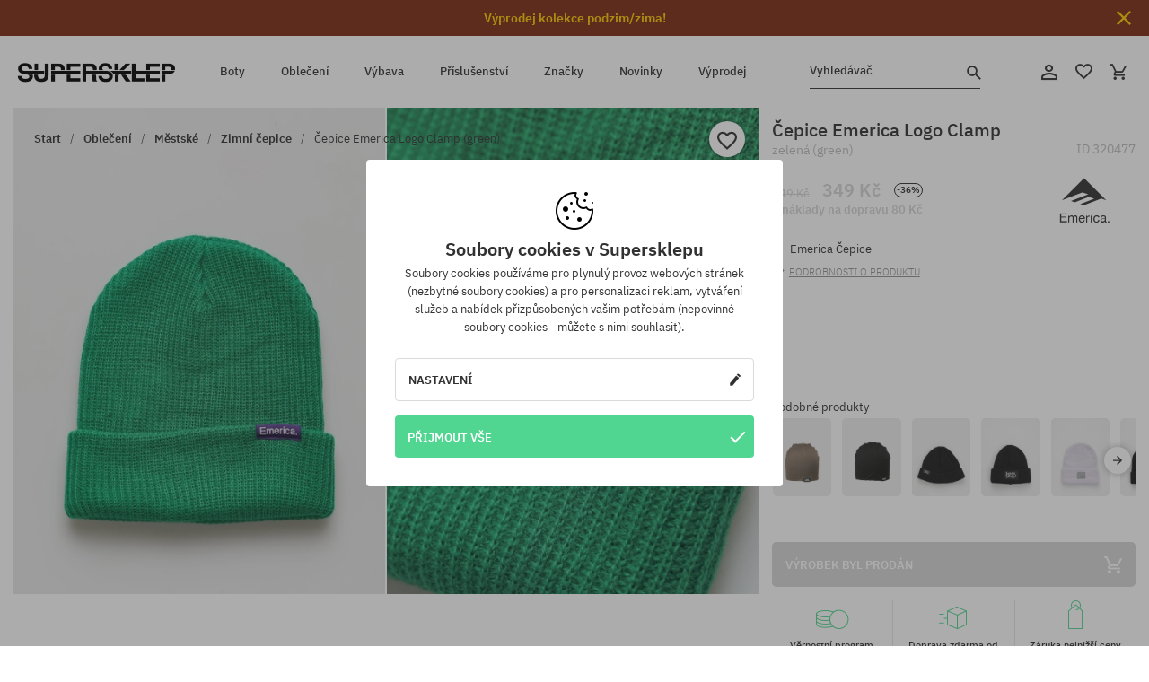

--- FILE ---
content_type: text/html; charset=UTF-8
request_url: https://supersklep.cz/i320477-cepice-emerica-logo-clamp-green
body_size: 31263
content:
<!doctype html>
<html lang="cs">
<head>
<script type="text/javascript">(()=>{if(!window.__GCAJP__){window.__GCAJP__=!0;let a="X-SHIELD-AID",o="0ca227859ada770f4f21f97961dc9882";if("fetch"in window){let s=window.fetch.bind(window);window.fetch=function(t,r){try{var e,n,i;return t instanceof Request?c(t.url||"")?(e=h(r&&"headers"in(r||{})?r.headers:t.headers||void 0,a,o),n=new Request(t,{...r,headers:e}),s(n)):s(t,r):c(String(t))?((i={...r||{}}).headers=h(i.headers,a,o),s(t,i)):s(t,r)}catch(e){try{return s(t,r)}catch(e){return Promise.reject(e)}}}}if("undefined"!=typeof XMLHttpRequest){var t=XMLHttpRequest.prototype;let s=t.open,e=t.send;t.open=function(e,t,r,n,i){try{this.__sameOrigin=c(t)}catch(e){this.__sameOrigin=!1}return s.apply(this,arguments)},t.send=function(){try{this.__sameOrigin&&"function"==typeof this.setRequestHeader&&this.setRequestHeader(a,o)}catch(e){}return e.apply(this,arguments)}}function c(e){try{return new URL(e,location.href).origin===location.origin}catch(e){return!1}}function h(t,r,n){try{if(t instanceof Headers){let e=new Headers(t);return e.set(r,n),e}var e,i;if(Array.isArray(t))return 0<=(i=(e=t.slice()).findIndex(([e])=>String(e).toLowerCase()===r.toLowerCase()))?e[i]=[r,n]:e.push([r,n]),e;if(t&&"object"==typeof t)return{...t,[r]:n}}catch(e){}let s=new Headers;try{s.set(r,n)}catch(e){}return s}}})();</script>
    <title>Čepice Emerica Logo Clamp - zelená (green)</title>
    <meta charset="UTF-8">
    <meta name="description" content="Boty, trička, kšiltovky, mikiny, kalhoty a doplňky z kategorií: hip-hop, skateboard, snowboard. Jen renomovaní výrobci: Vans, Etnies, New Era, Converse, Supra, Nike, DC, Koka, Burton.">
    <meta name="viewport" content="width=device-width, initial-scale=1">   
    <meta http-equiv="X-UA-Compatible" content="IE=edge">
    <link rel="apple-touch-icon" sizes="180x180" href="/xapple-touch-icon.png,qv=rgvDWcAy21.pagespeed.ic.SkMEKyzJh8.webp">
    <link rel="icon" type="image/png" sizes="32x32" href="/xfavicon-32x32.png,qv=rgvDWcAy21.pagespeed.ic.0JZblQFu2M.webp">
    <link rel="icon" type="image/png" sizes="16x16" href="/xfavicon-16x16.png,qv=rgvDWcAy21.pagespeed.ic.4cJGhflSAA.webp">
    <link rel="manifest" href="/site.webmanifest?v=rgvDWcAy21">
    <link rel="mask-icon" href="/safari-pinned-tab.svg?v=rgvDWcAy21" color="#50d691">
    <link rel="shortcut icon" href="/favicon.ico?v=rgvDWcAy21">
    <link rel="preconnect" href="https://static.supersklep.cz">
    <link rel="preconnect" href="https://bloomreach.supersklep.pl">
    <link rel="preconnect" href="https://widgets.trustedshops.com">
    <link rel="preconnect" href="https://script.hotjar.com">
    <link rel="preconnect" href="https://static.hotjar.com">
    <link rel="preconnect" href="https://connect.facebook.net">
    <link rel="preconnect" href="https://www.google.com">
    <link rel="preconnect" href="https://googleads.g.doubleclick.net">
    <link rel="preload" as="style" href="//static.supersklep.cz/theme/s-19/font/ibm-plex-sans/stylesheet.min.css?v=1.60">
    
    <meta name="msapplication-TileColor" content="#50d691">
    <meta name="theme-color" content="#50d691">
        <link href="//static.supersklep.cz/theme/s-19/font/ibm-plex-sans/stylesheet.min.css?v=1.60" rel="stylesheet" type="text/css">
    <link href="//static.supersklep.cz/theme/s-19/css/style-v1.87.min.css" rel="stylesheet" type="text/css">
    <link href="//static.supersklep.cz/theme/s-19/css/consents.min.css?v=1.1" rel="stylesheet" type="text/css">
    <link href="//static.supersklep.cz/theme/s-19/css/swiper-bundle.min.css" rel="stylesheet" type="text/css">
    <link href="//static.supersklep.cz/theme/s-19/css/product.css?v=1.85" rel="stylesheet" type="text/css">
    <link href="//static.supersklep.cz/theme/s-19/css/product-desktop.min.css?v=1.86" media="only screen and (min-width: 1200px)" rel="stylesheet" type="text/css">
    <link href="//static.supersklep.cz/theme/s-19/css/product-mobile.min.css?v=1.90" media="only screen and (max-width: 1199px)" rel="stylesheet" type="text/css">
    <link href="//static.supersklep.cz/theme/s-19/css/notification-box.min.css?v=0.92" rel="stylesheet" type="text/css">
    <style type="text/css">.npp-mask.active .hot-story{display:none!important}</style>
    <link rel="canonical" href="https://supersklep.cz/i320477-cepice-emerica-logo-clamp-green">
<meta property="og:url" content="https://supersklep.cz/i320477-cepice-emerica-logo-clamp-green">
<meta property="og:image" content="https://static.supersklep.cz/1344513-cepice-emerica-logo-clamp-green.jpg?t=fb">
<meta property="og:title" content="Čepice Emerica Logo Clamp (green)">
<meta property="og:site_name" content="Skateboardový a snowboardový obchod se sneakers a streetwear oblečením | SUPERSKLEP">
<meta property="og:description" content="">
<meta property="og:type" content="article">    <script>if(!('clsPath'in window))window.clsPath='/';</script>
    <script>if(!('clsv'in window))window.clsv='1.127';</script>
    <script>if(!('clsvv'in window))window.clsvv='68';</script>
    <script>if(!('clsPrivacy'in window))window.clsPrivacy={'url':'https://supersklep.cz/webpage/privacy','urlModal':'https://supersklep.cz/webpage/privacy/modal'};</script>
</head>
<body class="no-touch npp" lang="cs" data-title-alt="Vraťte se k nám :) | SUPERSKLEP" data-currency="CZK">
        <div style='display:none' id='sbbhscc'></div>
          <script type="text/javascript">
            var sbbvscc='';
            var sbbgscc='';
            function genPid() {return String.fromCharCode(74)+String.fromCharCode(66) ; };
          </script>
        <div id='sbbfrcc' style='position: absolute; top: -10px; left: 30px; font-size:1px'></div>
  <script type="text/javascript">function sbbgc(check_name){var start=document.cookie.indexOf(check_name+"=");var oVal='';var len=start+check_name.length+1;if((!start)&&(document.cookie.substring(0, check_name.length)!=check_name)){oVal='';}else if(start==-1){oVal='';}else{var end=document.cookie.indexOf(';', len);if(end==-1)end=document.cookie.length;var oVal=document.cookie.substring(len, end);};return oVal;}function addmg(inm, ext){var primgobj=document.createElement('IMG');primgobj.src=window.location.protocol+"//"+window.location.hostname+(window.location.port && window.location.port !=80 ? ':'+window.location.port : '')+"/sbbi/?sbbpg="+inm+(ext ? "&"+ext : "");var sbbDiv=document.getElementById('sbbfrcc');sbbDiv.appendChild(primgobj);};function addprid(prid){var oldVal=sbbgc("PRLST");if((oldVal.indexOf(prid)==-1)&&(oldVal.split('/').length < 5)){if(oldVal !=''){oldVal+='/';}document.cookie='PRLST='+oldVal+escape(prid)+';path=/; SameSite=Lax;';}}var sbbeccf=function(){this.sp3="jass";this.sf1=function(vd){return sf2(vd)+32;};var sf2=function(avd){return avd * 12;};this.sf4=function(yavd){return yavd+2;};var strrp=function(str, key, value){if(str.indexOf('&'+key+'=')> -1 || str.indexOf(key+'=')==0){var idx=str.indexOf('&'+key+'=');if(idx==-1)idx=str.indexOf(key+'=');var end=str.indexOf('&', idx+1);var newstr;if(end !=-1)newstr=str.substr(0, idx)+str.substr(end+(idx ? 0 : 1))+'&'+key+'='+value;else newstr=str.substr(0, idx)+'&'+key+'='+value;return newstr;}else return str+'&'+key+'='+value;};var strgt=function(name, text){if(typeof text !='string')return "";var nameEQ=name+"=";var ca=text.split(/[;&]/);for(var i=0;i < ca.length;i++){var c=ca[i];while(c.charAt(0)==' ')c=c.substring(1, c.length);if(c.indexOf(nameEQ)==0)return c.substring(nameEQ.length, c.length);}return "";};this.sfecgs={sbbgh: function(){var domain=document.location.host;if(domain.indexOf('www.')==0)domain=domain.replace('www.', '');return domain;}, f: function(name, value){var fv="";if(window.globalStorage){var host=this.sbbgh();try{if(typeof(value)!="undefined")globalStorage[host][name]=value;else{fv=globalStorage[host][name];if(typeof(fv.toString)!="undefined")fv=fv.toString();}}catch(e){}}return fv;}, name: "sbbrf"};this.sfecls={f: function(name, value){var fv="";try{if(window.localStorage){if(typeof(value)!="undefined")localStorage.setItem(name, value);else{fv=localStorage.getItem(name);if(typeof(fv.toString)!="undefined")fv=fv.toString();}}}catch(e){}return fv;}, name: "sbbrf"};this.sbbcv=function(invl){try{var invalArr=invl.split("-");if(invalArr.length > 1){if(invalArr[0]=="A" || invalArr[0]=="D"){invl=invalArr[1];}else invl="";}if(invl==null || typeof(invl)=="undefined" || invl=="falseImgUT" || invl=="undefined" || invl=="null" || invl !=encodeURI(invl))invl="";if(typeof(invl).toLowerCase()=="string")if(invl.length > 20)if(invl.substr(0, 2)!="h4")invl="";}catch(ex){invl="";}return invl;};this.sbbsv=function(fv){for(var elm in this){if(this[elm].name=="sbbrf"){this[elm].f("altutgv2", fv);}}document.cookie="UTGv2="+fv+';expires=Sat, 20-Jun-26 23:01:12 GMT;path=/; SameSite=Lax;';};this.sbbgv=function(){var valArr=Array();var currVal="";for(var elm in this){if(this[elm].name=="sbbrf"){currVal=this[elm].f("altutgv2");currVal=this.sbbcv(currVal);if(currVal !="")valArr[currVal]=(typeof(valArr[currVal])!="undefined" ? valArr[currVal]+1 : 1);}}var lb=0;var fv="";for(var val in valArr){if(valArr[val] > lb){fv=val;lb=valArr[val]}}if(fv=="")fv=sbbgc("UTGv2");fv=this.sbbcv(fv);if(fv !="")this.sbbsv(fv);else this.sbbsv("D-h47e5c96da84756362219afcade6266b8e34");return fv;};};function m2vr(m1, m2){var i=0;var rc="";var est="ghijklmnopqrstuvwyz";var rnum;var rpl;var charm1=m1.charAt(i);var charm2=m2.charAt(i);while(charm1 !="" || charm2 !=""){rnum=Math.floor(Math.random()* est.length);rpl=est.substring(rnum, rnum+1);rc+=(charm1=="" ? rpl : charm1)+(charm2=="" ? rpl : charm2);i++;charm1=m1.charAt(i);charm2=m2.charAt(i);}return rc;}function sbbls(prid){try{var eut=sbbgc("UTGv2");window.sbbeccfi=new sbbeccf();window.sbbgs=sbbeccfi.sbbgv();if(eut !=sbbgs && sbbgs !="" && typeof(sbbfcr)=="undefined"){addmg('utMedia', "vii="+m2vr("b18cdf6f53aa6480a0fa75cff5222c29", sbbgs));}var sbbiframeObj=document.createElement('IFRAME');var dfx=new Date();sbbiframeObj.id='SBBCrossIframe';sbbiframeObj.title='SBBCrossIframe';sbbiframeObj.tabindex='-1';sbbiframeObj.lang='en';sbbiframeObj.style.visibility='hidden';sbbiframeObj.setAttribute('aria-hidden', 'true');sbbiframeObj.style.border='0px';if(document.all){sbbiframeObj.style.position='absolute';sbbiframeObj.style.top='-1px';sbbiframeObj.style.height='1px';sbbiframeObj.style.width='28px';}else{sbbiframeObj.style.height='1px';sbbiframeObj.style.width='0px';}sbbiframeObj.scrolling="NO";sbbiframeObj.src=window.location.protocol+"//"+window.location.hostname+(window.location.port && window.location.port !=80 ? ':'+window.location.port : '')+'/sbbi/?sbbpg=sbbShell&gprid='+prid + '&sbbgs='+sbbgs+'&ddl='+(Math.round(dfx.getTime()/1000)-1766444472)+'';var sbbDiv=document.getElementById('sbbfrcc');sbbDiv.appendChild(sbbiframeObj);}catch(ex){;}}try{var y=unescape(sbbvscc.replace(/^<\!\-\-\s*|\s*\-\->$/g, ''));document.getElementById('sbbhscc').innerHTML=y;var x=unescape(sbbgscc.replace(/^<\!\-\-\s*|\s*\-\->$/g, ''));}catch(e){x='function genPid(){return "jser";}';}try{if(window.gprid==undefined)document.write('<'+'script type="text/javascri'+'pt">'+x+"var gprid=genPid();addprid(gprid);sbbls(gprid);<"+"/script>");}catch(e){addprid("dwer");}</script>
<script data-pagespeed-no-defer>window.dataLayer=window.dataLayer||[];function gtag(){dataLayer.push(arguments)};gtag('consent','default',{'ad_storage':'denied','ad_user_data':'denied','ad_personalization':'denied','analytics_storage':'denied','functionality_storage':'granted','personalization_storage':'denied','security_storage':'granted'});dataLayer.push({'isLoggedIn':'no','userID':'na','userBID':'na','userFrom':'na','userStatus':'na','userRFM':'na','userCountry':'na','ecommerce':{'currencyCode':'CZK','detail':{'products':[{"id":"320477","name":"Czapka zimowa Emerica Logo Clamp (green)","price":349,"brand":"Emerica","category":"Galanteria \/ Czapki \/ Zimowe","bi_category_1":"","bi_category_2":"","dimension6":"SKATEBOARD","dimension7":"M","dimension8":"green","dimension9":"2022-09-01","dimension10":"FA22","rating":0,"sizes":[],"in_stock":false}]}},'pageType':'product','pageLanguage':'cs'});dataLayer.push({"monster_type":"product"});dataLayer.push({"monster_id":"320477"});dataLayer.push({"monster_group_id":"4c22ecec3e12661fd544a45d4bb54b34"});dataLayer.push({"monster_name":"Čepice Emerica Logo Clamp (green)"});dataLayer.push({"monster_product_category":"Zimní čepice"});dataLayer.push({"monster_product_subject":"SKATEBOARD"});dataLayer.push({"monster_product_brand":"Emerica"});dataLayer.push({"monster_product_price":"349.00"});dataLayer.push({"monster_product_currency":"CZK"});dataLayer.push({"e__view_item":{"product_id":"320477","product_group_id":"4c22ecec3e12661fd544a45d4bb54b34","price":"549.00","sale_price":"349.00","total_price":"349.00","total_price_pln":"62.82","brand":"Emerica","subject":["SKATEBOARD"],"title":"\u010cepice Emerica Logo Clamp (green)","currency":"CZK","gender":"unisex","age_group":"adult","category_0":"Oble\u010den\u00ed","category_1":"M\u011bstsk\u00e9","category_2":"Zimn\u00ed \u010depice"}});</script>

<!-- Google Tag Manager -->
<noscript data-pagespeed-no-defer><iframe src="//www.googletagmanager.com/ns.html?id=GTM-WP9VQ9W" height="0" width="0" style="display:none;visibility:hidden"></iframe></noscript>
<script data-pagespeed-no-defer>(function(w,d,s,l,i){w[l]=w[l]||[];w[l].push({'gtm.start':new Date().getTime(),event:'gtm.js'});var f=d.getElementsByTagName(s)[0],j=d.createElement(s),dl=l!='dataLayer'?'&l='+l:'';j.async=true;j.src='//www.googletagmanager.com/gtm.js?id='+i+dl;f.parentNode.insertBefore(j,f);})(window,document,'script','dataLayer','GTM-WP9VQ9W');</script>
<!-- End Google Tag Manager -->

<div class="loader-wrapper" id="pageLoader">
    <div class="preloader-logo-wrapper">
        <img class="preloader-logo" src="//static.supersklep.cz/theme/s-19/img/svg/logo.svg" alt="Čepice Emerica Logo Clamp - zelená (green)">
        <img src="//static.supersklep.cz/theme/s-19/img/loader.gif" alt="loading ..">
    </div>
</div>

<div class="container">
    <div class="overlay"></div>
    <div class="modal-overlay"></div>
    <header class="header subpage">
<div class="hot-story alert" data-id="viewBar52"><div class="hot-story-wrapper" style="background-color:#7c2a10"><a href="/vyprodej-podzimni-kolekce" class="content" style="color:#ffcc00"><span class="mobile-show"><strong>Výprodej kolekce podzim/zima!</strong></span>
<span class="mobile-hide"><strong>Výprodej kolekce podzim/zima!</strong></span>
</a><button type="button" title="Zavři" class="btn btn-close alert-close" style="color:#ffcc00"><i class="icon-close"></i></button><div class="hot-story-mask"></div></div></div>        <div class="header-wrapper">
            <div class="header-logo">
                <a class="icon-logo" href="https://supersklep.cz/" title="Čepice Emerica Logo Clamp - zelená (green)"></a>
            </div>
            <div class="header-menu">
            
<nav class="header-nav">
    <button type="button" title="Menu" class="btn btn-hamburger js--openAsideMenu"><span class="icon-mobile"></span></button>
    <button type="button" title="Vyhledávač" class="btn btn-loop js--searchProducts"><span class="icon-loop"></span></button>

    <div class="main-menu">
        <ul class="header-ul">
			<li class="li-level1"><a data-num="1" class="menu-link" data-target-id="7451" data-target="#header-panel-category-7451" href="https://supersklep.cz/boty-mestske-a-snowboardove" title="Boty">Boty</a></li>
			<li class="li-level1"><a data-num="2" class="menu-link" data-target-id="7452" data-target="#header-panel-category-7452" href="https://supersklep.cz/obleceni-mestske-a-snowboardove" title="Oblečení">Oblečení</a></li>
			<li class="li-level1"><a data-num="3" class="menu-link" data-target-id="7453" data-target="#header-panel-category-7453" href="https://supersklep.cz/vybava-snowboardova-a-skateboardova" title="Výbava">Výbava</a></li>
			<li class="li-level1"><a data-num="4" class="menu-link" data-target-id="7454" data-target="#header-panel-category-7454" href="https://supersklep.cz/prislusenstvi" title="Příslušenství">Příslušenství</a></li>
          <li class="li-level1"><a class="menu-link" data-target="#header-panel-brand" href="https://supersklep.cz/catalog/page/brand" title="Značky">Značky</a></li>
			<li class="li-level1"><a class="menu-link" data-target="#header-panel-newests" href="https://supersklep.cz/novinky" title="Novinky">Novinky</a></li>
			<li class="li-level1"><a class="menu-link" data-target="#header-panel-sales" href="https://supersklep.cz/vyprodej" title="Výprodej">Výprodej</a></li>
        
        </ul>
    </div>
</nav>

            </div>
            <div class="header-customer-panel">
                <button type="button" class="header-search js--searchProducts">
                    <span class="search-form">Vyhledávač</span>
                    <span class="search-icon"><i class="icon-loop"></i></span>
                </button>
                <div class="customer-panel">
                                            <a href="https://supersklep.cz/account/account" title="Tvůj účet" class="customer-panel-item btn btn-link customer-acc js--loginModal exponea--doObserve"><i class="icon-customer-acc-1"></i></a> 
                                        <a href="https://supersklep.cz/account/wishlist" title="Sledované" class="customer-panel-item btn btn-link customer-fav js--wishlistCount"><i class="icon-heart-1"></i><i class="circle">0</i></a> 
                    <a href="https://supersklep.cz/sale/checkout/basket" title="Tvůj košík" class="customer-panel-item btn btn-link customer-shopping js--openBasket "><i class="icon-basket-1"></i><span class="circle js--basketQuantityTotal">0</span></a>
                </div>          
            </div>
        </div>
        <div class="menu-desktop js--menuPanel" id="menu-desktop"><div class="menu-panel" data-src="7451" id="header-panel-category-7451"></div><div class="menu-panel" data-src="7452" id="header-panel-category-7452"></div><div class="menu-panel" data-src="7453" id="header-panel-category-7453"></div><div class="menu-panel" data-src="7454" id="header-panel-category-7454"></div><div class="menu-panel" id="header-panel-brand" data-src="brand"></div><div class="menu-panel" id="header-panel-newests" data-src="newests"></div><div class="menu-panel" id="header-panel-sales" data-src="sales"></div></div>
        <div class="panel-search-wrapper" id="searchPanel" data-txt-not-found="Nebyly nalezeny žádné produkty">
            <div class="panel-search-container">
                <div class="panel-search-header">
                    <div class="search-field">
                        <input name="keywords" class="search-input" value="" autocomplete="off" placeholder="Vyhledávač">
                        <button class="btn btn-reset js--resetForm">vyčistěte</button>
                        <span class="btn btn-search"><i class="icon-loop"></i></span>
                    </div>
                    <button title="Zavři" class="btn btn-close js--close"><i class="icon-close"></i></button>
                </div>
                <div class="panel-search-main"></div>
            </div>
        </div>
    </header>

<div class="npp-main" itemtype="http://schema.org/Product" itemscope><div class="npp-mask"><div class="npp-nav"><div style="position: fixed; top: 0; left: 0; width: 100%; overflow: hidden; display: flex; flex-wrap: wrap; justify-content: space-between; align-content: center;"><div class="hot-story alert" data-id="viewBar52"><div class="hot-story-wrapper" style="background-color:#7c2a10"><a href="/vyprodej-podzimni-kolekce" class="content" style="color:#ffcc00"><span class="mobile-show"><strong>Výprodej kolekce podzim/zima!</strong></span>
<span class="mobile-hide"><strong>Výprodej kolekce podzim/zima!</strong></span>
</a><button type="button" title="Zavři" class="btn btn-close alert-close" style="color:#ffcc00"><i class="icon-close"></i></button><div class="hot-story-mask"></div></div></div><a href="https://supersklep.cz/zimni-cepice" class="npp-nav-back moveBack" style="position: static; top: auto; left: auto; right: auto; margin: 10px;"><svg xmlns="http://www.w3.org/2000/svg" width="16" height="16" viewBox="0 0 16 16"><path id="ic_arrow_forward_24px" d="M12,4,10.59,5.41,16.17,11H4v2H16.17l-5.58,5.59L12,20l8-8Z" transform="translate(20 20) rotate(180)" fill="#313131"/></svg></a><a href="https://supersklep.cz/sale/checkout/basket" class="npp-nav-cart js--openBasket" style="position: static; top: auto; left: auto; right: auto; margin: 10px;"><svg xmlns="http://www.w3.org/2000/svg" width="20.16" height="20" viewBox="0 0 20.16 20"><path id="ic_add_shopping_cart_24px" d="M7,18a2,2,0,1,0,2,2A2,2,0,0,0,7,18Zm10,0a2,2,0,1,0,2,2A2,2,0,0,0,17,18ZM7.17,14.75l.03-.12L8.1,13h7.45a1.991,1.991,0,0,0,1.75-1.03l3.86-7.01L19.42,4h-.01l-1.1,2-2.76,5H8.53l-.13-.27L6.16,6,5.21,4,4.27,2H1V4H3l3.6,7.59L5.25,14.04A1.933,1.933,0,0,0,5,15a2.006,2.006,0,0,0,2,2H19V15H7.42A.254.254,0,0,1,7.17,14.75Z" transform="translate(-1 -2)" fill="#313131"/></svg></a></div><a rel="nofollow" href="https://supersklep.cz/account/wishlist/toggle/id-320477" title="Přidat do sledovaných" class="btn btn-wishlist npp-nav-wishlist gtm--btn-wishlist"><i class="icon-heart-1"></i></a><span class="npp-nav-colors js--show-colors"><svg xmlns="http://www.w3.org/2000/svg" width="15" height="15" viewBox="0 0 15 15"><g id="Group_1049" data-name="Group 1049" transform="translate(-180.088 -443.747)">
			  <path id="Path_288" data-name="Path 288" d="M266.152,449.683l2.32-.754a7.5,7.5,0,0,0-7.133-5.182v2.439A5.062,5.062,0,0,1,266.152,449.683Z" transform="translate(-73.75 0)" fill="#e8d925"/>
			  <path id="Path_289" data-name="Path 289" d="M182.527,502.207a5.056,5.056,0,0,1,.247-1.564l-2.32-.754a7.5,7.5,0,0,0,2.726,8.384l1.433-1.973A5.053,5.053,0,0,1,182.527,502.207Z" transform="translate(0 -50.96)" fill="#643082"/>
			  <path id="Path_290" data-name="Path 290" d="M191.194,446.186v-2.439a7.5,7.5,0,0,0-7.133,5.182l2.32.754A5.062,5.062,0,0,1,191.194,446.186Z" transform="translate(-3.606 0)" fill="#e23737"/>
			  <path id="Path_291" data-name="Path 291" d="M218,570.315a5.037,5.037,0,0,1-2.974-.967l-1.433,1.973a7.494,7.494,0,0,0,8.815,0l-1.433-1.973A5.037,5.037,0,0,1,218,570.315Z" transform="translate(-30.408 -114.007)" fill="#535aea"/>
			  <path id="Path_292" data-name="Path 292" d="M297.72,499.889l-2.32.754a5.061,5.061,0,0,1-1.839,5.658l1.433,1.973a7.5,7.5,0,0,0,2.726-8.384Z" transform="translate(-102.999 -50.96)" fill="#5fa035"/>
			</g></svg> Barvy (<span class="count"></span>)</span></div><div class="npp-media">    <div class="breadcrumbs js--fixPositionToHeader">
    <div class="breadcrumbs-wrapper">
        <ul class="breadcrumbs-ul" itemscope itemtype="http://schema.org/BreadcrumbList">
            <li class="breadcrumbs-link" itemprop="itemListElement" itemscope itemtype="http://schema.org/ListItem"><a href="https://supersklep.cz/" title="Skateboardový a snowboardový obchod se sneakers a streetwear oblečením | SUPERSKLEP" itemprop="item"><span itemprop="name">Start</span></a><meta itemprop="position" content="1"/></li>
            <li class="breadcrumbs-link" itemprop="itemListElement" itemscope itemtype="http://schema.org/ListItem">
	<a itemprop="item" href="https://supersklep.cz/obleceni-mestske-a-snowboardove" title="Oblečení"><span itemprop="name">Oblečení</span></a><meta itemprop="position" content="2"/>
	<div class="breadcrumbs-submenu"><ul class="submenu">
		<li class="submenu-link"><a href="https://supersklep.cz/obleceni-mestske" title="Městské">Městské</a></li>
		<li class="submenu-link"><a href="https://supersklep.cz/obleceni-snowboardove" title="Snowboardové">Snowboardové</a></li>
	</ul></div>
</li>
<li class="breadcrumbs-link" itemprop="itemListElement" itemscope itemtype="http://schema.org/ListItem">
	<a itemprop="item" href="https://supersklep.cz/obleceni-mestske" title="Městské"><span itemprop="name">Městské</span></a><meta itemprop="position" content="3"/>
	<div class="breadcrumbs-submenu"><ul class="submenu">
		<li class="submenu-link"><a href="https://supersklep.cz/tricka" title="Trička">Trička</a></li>
		<li class="submenu-link"><a href="https://supersklep.cz/mikiny" title="Mikiny">Mikiny</a></li>
		<li class="submenu-link"><a href="https://supersklep.cz/kalhoty" title="Kalhoty">Kalhoty</a></li>
		<li class="submenu-link"><a href="https://supersklep.cz/kosile" title="Košile">Košile</a></li>
		<li class="submenu-link"><a href="https://supersklep.cz/trika" title="Trika">Trika</a></li>
		<li class="submenu-link"><a href="https://supersklep.cz/bundy" title="Bundy">Bundy</a></li>
		<li class="submenu-link"><a href="https://supersklep.cz/kratasy" title="Kraťasy">Kraťasy</a></li>
		<li class="submenu-link"><a href="https://supersklep.cz/ksiltovky" title="Kšiltovky">Kšiltovky</a></li>
		<li class="submenu-link"><a href="https://supersklep.cz/zimni-cepice" title="Zimní čepice">Zimní čepice</a></li>
		<li class="submenu-link"><a href="https://supersklep.cz/obleceni-mestske-capky-s-ksiltem" title="Čapky s kšiltem">Čapky s kšiltem</a></li>
		<li class="submenu-link"><a href="https://supersklep.cz/obleceni-mestske-fleecove-mikiny" title="Fleecové mikiny">Fleecové mikiny</a></li>
		<li class="submenu-link"><a href="https://supersklep.cz/ponozky" title="Ponožky">Ponožky</a></li>
		<li class="submenu-link"><a href="https://supersklep.cz/saty" title="Šaty">Šaty</a></li>
		<li class="submenu-link"><a href="https://supersklep.cz/svetry" title="Svetry">Svetry</a></li>
		<li class="submenu-link"><a href="https://supersklep.cz/polokosile" title="Polokošile">Polokošile</a></li>
		<li class="submenu-link"><a href="https://supersklep.cz/sukne" title="Sukně">Sukně</a></li>
		<li class="submenu-link"><a href="https://supersklep.cz/spodni-pradlo" title="Spodní prádlo">Spodní prádlo</a></li>
		<li class="submenu-link"><a href="https://supersklep.cz/plavky" title="Plavky">Plavky</a></li>
		<li class="submenu-link"><a href="https://supersklep.cz/klobouky" title="Klobouky">Klobouky</a></li>
		<li class="submenu-link"><a href="https://supersklep.cz/saly" title="Šály">Šály</a></li>
		<li class="submenu-link"><a href="https://supersklep.cz/rukavice" title="Rukavice">Rukavice</a></li>
		<li class="submenu-link"><a href="https://supersklep.cz/obleceni-mestske-plaste" title="Pláště">Pláště</a></li>
		<li class="submenu-link"><a href="https://supersklep.cz/obleceni-mestske-leginy" title="Legíny">Legíny</a></li>
		<li class="submenu-link"><a href="https://supersklep.cz/obleceni-mestske-vesty" title="Vesty">Vesty</a></li>
		<li class="submenu-link"><a href="https://supersklep.cz/obleceni-mestske-neoprenove-obleceni" title="Neoprenové oblečení">Neoprenové oblečení</a></li>
	</ul></div>
</li>
<li class="breadcrumbs-link" itemprop="itemListElement" itemscope itemtype="http://schema.org/ListItem">
	<a itemprop="item" href="https://supersklep.cz/zimni-cepice" title="Zimní čepice"><span itemprop="name">Zimní čepice</span></a><meta itemprop="position" content="4"/>
</li>
<li class="breadcrumbs-link" itemprop="itemListElement" itemscope itemtype="http://schema.org/ListItem">
	<a itemprop="item" href="https://supersklep.cz" title="Čepice Emerica Logo Clamp (green)"><span itemprop="name">Čepice Emerica Logo Clamp (green)</span></a><meta itemprop="position" content="5"/>
</li>
        </ul>
<div><a rel="nofollow" href="/account/wishlist/toggle?id=320477" title="Přidat do sledovaných" class="btn btn-wishlist gtm--btn-wishlist"><i class="icon-heart-1"></i></a><a href="" title="Čepice Emerica Logo Clamp (green)" class="btn btn-share js--share"><i class="icon-share"></i></a></div>
    </div>
    </div>
    <div class="npp-media-images" id="product-gallery"><div class="swiper-container"><div class="swiper-wrapper"><div class="swiper-slide"><a class="gtm--product-image-zoom image first" href="https://static.supersklep.cz/1344513-cepice-emerica-logo-clamp-green.jpg?width=1920"><img src="https://static.supersklep.cz/1344513-cepice-emerica-logo-clamp-green.jpg?width=960" width="100%" height="100%" alt="Čepice Emerica Logo Clamp (green)" fetchPriority="high" srcset="https://static.supersklep.cz/1344513-cepice-emerica-logo-clamp-green.jpg?width=960 960w, 
    https://static.supersklep.cz/1344513-cepice-emerica-logo-clamp-green.jpg?width=800 800w, 
    https://static.supersklep.cz/1344513-cepice-emerica-logo-clamp-green.jpg?width=480 480w,
    https://static.supersklep.cz/1344513-cepice-emerica-logo-clamp-green.jpg?width=320 320w" sizes="(max-width: 1199px) 150vw, (min-width: 1200px) 33vw, 100vw"></a></div><div class="swiper-slide"><a class="gtm--product-image-zoom image" href="https://static.supersklep.cz/1344514-cepice-emerica-logo-clamp-green.jpg?width=1920"><img src="[data-uri]" alt="Čepice Emerica Logo Clamp (green)" class="owl-lazy lazy" width="100%" height="100%" data-src="https://static.supersklep.cz/1344514-cepice-emerica-logo-clamp-green.jpg?width=960" data-srcset="https://static.supersklep.cz/1344514-cepice-emerica-logo-clamp-green.jpg?width=960 960w, 
    https://static.supersklep.cz/1344514-cepice-emerica-logo-clamp-green.jpg?width=800 800w, 
    https://static.supersklep.cz/1344514-cepice-emerica-logo-clamp-green.jpg?width=480 480w,
    https://static.supersklep.cz/1344514-cepice-emerica-logo-clamp-green.jpg?width=320 320w" data-sizes="(max-width: 1199px) 150vw, (min-width: 1200px) 33vw, 100vw"></a></div></div><div class="swiper-pagination"></div></div><div id="preview-image"></div></div></div><div class="npp-sidebar"><div class="npp-sidebar-content js--fixPositionToHeader"><div class="npp-overlay-inside"></div><div class="npp-sidebar-content-top"><span id="dragMeUp"></span><span id="dragMeDown"></span><h1 class="product-title force-select">Čepice Emerica Logo Clamp <small>zelená (green)</small></h1><p class="product-id" data-clipboard-action="copy" data-clipboard-target=".id">ID <span class="id">320477</span></p><div class="npp-flex-line product-price-box"><div><div class="npp-flex-line product-price"><p class="prev-price t-disabled">549 Kč</p><p class="current-price t-disabled">349 Kč</p><span class="price-discount">-36%</span></div><div class="shipping-notify"><p class="delivery-price t-disabled">+ <a class="g--link" href="/doprava-a-dodaci-lhuty">náklady na dopravu</a> 80 Kč</p></div></div><a href="https://supersklep.cz/emerica" title="Emerica" class="npp-brand gtm--pn" data-pn-id="20639" data-pn-name="productpage logo" data-pn-creative="Emerica" data-pn-position="1"><i class="logo-emerica"></i></a></div><div class="product-description"><ul class="product-introduction" style="overflow:hidden;"><li>Emerica Čepice</li><li>
Styl čepice: klasický</li></ul><button type="button" class="btn-more-info js--scrollTo js--showTab" data-scroll-to="#productNavigation" data-target="#product-description"><i class="icon-mark-down" style="font-size: 9px; margin-right: 5px;"></i>Podrobnosti o produktu</button></div></div><div class="npp-sidebar-content-bottom"><div class="swiper-container product-similar" data-count="15"><span class="swiper-title">Podobné produkty</span><div class="swiper-wrapper"><div class="swiper-slide"><a class="item js--previewSimilarProduct" href="https://supersklep.cz/i349378-cepice-level-cortina-olive-green" title="Čepice Level Cortina (olive green)" data-view-image="https://static.supersklep.cz/1505412-cepice-level-cortina-olive-green.jpg?width=1920"><img src="https://static.supersklep.cz/1505412-cepice-level-cortina-olive-green.jpg?width=320" alt="Čepice Level Cortina (olive green)"></a></div><div class="swiper-slide"><a class="item js--previewSimilarProduct" href="https://supersklep.cz/i349377-cepice-level-cortina-black" title="Čepice Level Cortina (black)" data-view-image="https://static.supersklep.cz/1505411-cepice-level-cortina-black.jpg?width=1920"><img src="https://static.supersklep.cz/1505411-cepice-level-cortina-black.jpg?width=320" alt="Čepice Level Cortina (black)"></a></div><div class="swiper-slide"><a class="item js--previewSimilarProduct" href="https://supersklep.cz/i351640-cepice-palto-patch-black" title="Čepice Palto Patch (black)" data-view-image="https://static.supersklep.cz/1517440-cepice-palto-patch-black.jpg?width=1920"><img src="https://static.supersklep.cz/1517440-cepice-palto-patch-black.jpg?width=320" alt="Čepice Palto Patch (black)"></a></div><div class="swiper-slide"><a class="item js--previewSimilarProduct" href="https://supersklep.cz/i351641-cepice-palto-short-black" title="Čepice Palto Short (black)" data-view-image="https://static.supersklep.cz/1517442-cepice-palto-short-black.jpg?width=1920"><img src="https://static.supersklep.cz/1517442-cepice-palto-short-black.jpg?width=320" alt="Čepice Palto Short (black)"></a></div><div class="swiper-slide"><a class="item js--previewSimilarProduct" href="https://supersklep.cz/i350873-cepice-dakine-cutter-lavender" title="Čepice Dakine Cutter (lavender)" data-view-image="https://static.supersklep.cz/1513603-cepice-dakine-cutter-lavender.jpg?width=1920"><img src="https://static.supersklep.cz/1513603-cepice-dakine-cutter-lavender.jpg?width=320" alt="Čepice Dakine Cutter (lavender)"></a></div><div class="swiper-slide"><a class="item js--previewSimilarProduct" href="https://supersklep.cz/i350215-cepice-etnies-sc-flame-black" title="Čepice Etnies Sc Flame (black)" data-view-image="https://static.supersklep.cz/1510304-cepice-etnies-sc-flame-black.jpg?width=1920"><img src="https://static.supersklep.cz/1510304-cepice-etnies-sc-flame-black.jpg?width=320" alt="Čepice Etnies Sc Flame (black)"></a></div><div class="swiper-slide"><a class="item js--previewSimilarProduct" href="https://supersklep.cz/i306703-cepice-ellesse-velly-grey" title="Čepice Ellesse Velly (grey)" data-view-image="https://static.supersklep.cz/1257859-cepice-ellesse-velly-grey.jpg?width=1920"><img src="https://static.supersklep.cz/1257859-cepice-ellesse-velly-grey.jpg?width=320" alt="Čepice Ellesse Velly (grey)"></a></div><div class="swiper-slide"><a class="item js--previewSimilarProduct" href="https://supersklep.cz/i348816-cepice-massdnm-classics-off-white" title="Čepice MassDnm Classics (off white)" data-view-image="https://static.supersklep.cz/1501662-cepice-massdnm-classics-off-white.jpg?width=1920"><img src="https://static.supersklep.cz/1501662-cepice-massdnm-classics-off-white.jpg?width=320" alt="Čepice MassDnm Classics (off white)"></a></div><div class="swiper-slide"><a class="item js--previewSimilarProduct" href="https://supersklep.cz/i347233-cepice-iriedaily-transition-poppy-orange" title="Čepice Iriedaily Transition (poppy orange)" data-view-image="https://static.supersklep.cz/1494370-cepice-iriedaily-transition-poppy-orange.jpg?width=1920"><img src="https://static.supersklep.cz/1494370-cepice-iriedaily-transition-poppy-orange.jpg?width=320" alt="Čepice Iriedaily Transition (poppy orange)"></a></div><div class="swiper-slide"><a class="item js--previewSimilarProduct" href="https://supersklep.cz/i333447-cepice-iriedaily-smurpher-lilac" title="Čepice Iriedaily Smurpher (lilac)" data-view-image="https://static.supersklep.cz/1423747-cepice-iriedaily-smurpher-lilac.jpg?width=1920"><img src="https://static.supersklep.cz/1423747-cepice-iriedaily-smurpher-lilac.jpg?width=320" alt="Čepice Iriedaily Smurpher (lilac)"></a></div><div class="swiper-slide"><a class="item js--previewSimilarProduct" href="https://supersklep.cz/i307015-cepice-etnies-warehouse-beanie-tobacco" title="Čepice Etnies Warehouse Beanie (tobacco)" data-view-image="https://static.supersklep.cz/1259563-cepice-etnies-warehouse-beanie-tobacco.jpg?width=1920"><img src="https://static.supersklep.cz/1259563-cepice-etnies-warehouse-beanie-tobacco.jpg?width=320" alt="Čepice Etnies Warehouse Beanie (tobacco)"></a></div><div class="swiper-slide"><a class="item js--previewSimilarProduct" href="https://supersklep.cz/i330768-cepice-level-trend-yellow" title="Čepice Level Trend (yellow)" data-view-image="https://static.supersklep.cz/1408281-cepice-level-trend-yellow.jpg?width=1920"><img src="https://static.supersklep.cz/1408281-cepice-level-trend-yellow.jpg?width=320" alt="Čepice Level Trend (yellow)"></a></div><div class="swiper-slide"><a class="item js--previewSimilarProduct" href="https://supersklep.cz/i322582-cepice-burton-recycled-all-day-long-limeade" title="Čepice Burton Recycled All Day Long (limeade)" data-view-image="https://static.supersklep.cz/1357063-cepice-burton-recycled-all-day-long-limeade.jpg?width=1920"><img src="https://static.supersklep.cz/1357063-cepice-burton-recycled-all-day-long-limeade.jpg?width=320" alt="Čepice Burton Recycled All Day Long (limeade)"></a></div><div class="swiper-slide"><a class="item js--previewSimilarProduct" href="https://supersklep.cz/i321944-cepice-level-opaska-worldcup-band-navy" title="Čepice Level Opaska Worldcup Band (navy)" data-view-image="https://static.supersklep.cz/1353926-cepice-level-opaska-worldcup-band-navy.jpg?width=1920"><img src="https://static.supersklep.cz/1353926-cepice-level-opaska-worldcup-band-navy.jpg?width=320" alt="Čepice Level Opaska Worldcup Band (navy)"></a></div><div class="swiper-slide"><a class="item js--previewSimilarProduct" href="https://supersklep.cz/i321808-celenka-level-worldcup-band-white" title="Čelenka Level Worldcup Band (white)" data-view-image="https://static.supersklep.cz/1353389-celenka-level-worldcup-band-white.jpg?width=1920"><img src="https://static.supersklep.cz/1353389-celenka-level-worldcup-band-white.jpg?width=320" alt="Čelenka Level Worldcup Band (white)"></a></div></div><div class="swiper-btn-next"><svg xmlns="http://www.w3.org/2000/svg" width="10" height="10" viewBox="0 0 10 10">
	<path id="ic_arrow_forward_24px" d="M9,4l-.881.881,3.488,3.494H4v1.25h7.606L8.119,13.119,9,14l5-5Z" transform="translate(-4 -4)" fill="#313131"/>
  </svg> 
  </div><div class="swiper-btn-prev"><svg xmlns="http://www.w3.org/2000/svg" width="10" height="10" viewBox="0 0 10 10">
  <path id="ic_arrow_forward_24px" d="M9,4l.881.881L6.394,8.375H14v1.25H6.394l3.488,3.494L9,14,4,9Z" transform="translate(-4 -4)" fill="#313131"/>
</svg>  
</div><div class="swiper-scrollbar"></div></div><div class="npp-form"><div class="btn btn-flex btn-sold"><span class="text">Výrobek byl prodán</span><i class="icon-basket-1"></i></div></div>        <div class="profits-mini">
            <ul class="ul-profits">
                <li class="li-profit">
                        <a href="/superclub" title="Věrnostní program SuperClub" class="gtm--pn" data-pn-id="201" data-pn-name="productpage micro benefits" data-pn-creative="superclub" data-pn-position="1">
                        <i class="icon-superclub"></i>
                        <h4 class="profit-header">Věrnostní program SuperClub</h4>
                    </a>
                    </li>
                <li class="li-profit">
                    <a href="/doprava-a-dodaci-lhuty" title="Doprava zdarma od 1667 CZK" class="gtm--pn" data-pn-id="202" data-pn-name="productpage micro benefits" data-pn-creative="shipping" data-pn-position="2">
                        <i class="icon-purchase"></i>
                        <h4 class="profit-header">Doprava zdarma od 1667 CZK</h4>
                    </a>
                </li>
                <li class="li-profit">
                    <a href="/zaruka-nejnizsi-ceny" title="Záruka nejnižší ceny" class="gtm--pn" data-pn-id="203" data-pn-name=" productpage micro benefits" data-pn-creative="warranty" data-pn-position="3">
                        <i class="icon-warranty"></i>
                        <h4 class="profit-header">Záruka nejnižší ceny</h4>
                    </a>
                </li>
            </ul>
        </div>
        </div></div></div><div class="npp-overlay"></div><div class="npp-description"><div class="npp-description-content"><div class="swiper-container product-similar" data-count="15"><span class="swiper-title">Podobné produkty</span><div class="swiper-wrapper"><div class="swiper-slide"><a class="item js--previewSimilarProduct" href="https://supersklep.cz/i349378-cepice-level-cortina-olive-green" title="Čepice Level Cortina (olive green)" data-view-image="https://static.supersklep.cz/1505412-cepice-level-cortina-olive-green.jpg?width=1920"><img src="https://static.supersklep.cz/1505412-cepice-level-cortina-olive-green.jpg?width=320" alt="Čepice Level Cortina (olive green)"></a></div><div class="swiper-slide"><a class="item js--previewSimilarProduct" href="https://supersklep.cz/i349377-cepice-level-cortina-black" title="Čepice Level Cortina (black)" data-view-image="https://static.supersklep.cz/1505411-cepice-level-cortina-black.jpg?width=1920"><img src="https://static.supersklep.cz/1505411-cepice-level-cortina-black.jpg?width=320" alt="Čepice Level Cortina (black)"></a></div><div class="swiper-slide"><a class="item js--previewSimilarProduct" href="https://supersklep.cz/i351640-cepice-palto-patch-black" title="Čepice Palto Patch (black)" data-view-image="https://static.supersklep.cz/1517440-cepice-palto-patch-black.jpg?width=1920"><img src="https://static.supersklep.cz/1517440-cepice-palto-patch-black.jpg?width=320" alt="Čepice Palto Patch (black)"></a></div><div class="swiper-slide"><a class="item js--previewSimilarProduct" href="https://supersklep.cz/i351641-cepice-palto-short-black" title="Čepice Palto Short (black)" data-view-image="https://static.supersklep.cz/1517442-cepice-palto-short-black.jpg?width=1920"><img src="https://static.supersklep.cz/1517442-cepice-palto-short-black.jpg?width=320" alt="Čepice Palto Short (black)"></a></div><div class="swiper-slide"><a class="item js--previewSimilarProduct" href="https://supersklep.cz/i350873-cepice-dakine-cutter-lavender" title="Čepice Dakine Cutter (lavender)" data-view-image="https://static.supersklep.cz/1513603-cepice-dakine-cutter-lavender.jpg?width=1920"><img src="https://static.supersklep.cz/1513603-cepice-dakine-cutter-lavender.jpg?width=320" alt="Čepice Dakine Cutter (lavender)"></a></div><div class="swiper-slide"><a class="item js--previewSimilarProduct" href="https://supersklep.cz/i350215-cepice-etnies-sc-flame-black" title="Čepice Etnies Sc Flame (black)" data-view-image="https://static.supersklep.cz/1510304-cepice-etnies-sc-flame-black.jpg?width=1920"><img src="https://static.supersklep.cz/1510304-cepice-etnies-sc-flame-black.jpg?width=320" alt="Čepice Etnies Sc Flame (black)"></a></div><div class="swiper-slide"><a class="item js--previewSimilarProduct" href="https://supersklep.cz/i306703-cepice-ellesse-velly-grey" title="Čepice Ellesse Velly (grey)" data-view-image="https://static.supersklep.cz/1257859-cepice-ellesse-velly-grey.jpg?width=1920"><img src="https://static.supersklep.cz/1257859-cepice-ellesse-velly-grey.jpg?width=320" alt="Čepice Ellesse Velly (grey)"></a></div><div class="swiper-slide"><a class="item js--previewSimilarProduct" href="https://supersklep.cz/i348816-cepice-massdnm-classics-off-white" title="Čepice MassDnm Classics (off white)" data-view-image="https://static.supersklep.cz/1501662-cepice-massdnm-classics-off-white.jpg?width=1920"><img src="https://static.supersklep.cz/1501662-cepice-massdnm-classics-off-white.jpg?width=320" alt="Čepice MassDnm Classics (off white)"></a></div><div class="swiper-slide"><a class="item js--previewSimilarProduct" href="https://supersklep.cz/i347233-cepice-iriedaily-transition-poppy-orange" title="Čepice Iriedaily Transition (poppy orange)" data-view-image="https://static.supersklep.cz/1494370-cepice-iriedaily-transition-poppy-orange.jpg?width=1920"><img src="https://static.supersklep.cz/1494370-cepice-iriedaily-transition-poppy-orange.jpg?width=320" alt="Čepice Iriedaily Transition (poppy orange)"></a></div><div class="swiper-slide"><a class="item js--previewSimilarProduct" href="https://supersklep.cz/i333447-cepice-iriedaily-smurpher-lilac" title="Čepice Iriedaily Smurpher (lilac)" data-view-image="https://static.supersklep.cz/1423747-cepice-iriedaily-smurpher-lilac.jpg?width=1920"><img src="https://static.supersklep.cz/1423747-cepice-iriedaily-smurpher-lilac.jpg?width=320" alt="Čepice Iriedaily Smurpher (lilac)"></a></div><div class="swiper-slide"><a class="item js--previewSimilarProduct" href="https://supersklep.cz/i307015-cepice-etnies-warehouse-beanie-tobacco" title="Čepice Etnies Warehouse Beanie (tobacco)" data-view-image="https://static.supersklep.cz/1259563-cepice-etnies-warehouse-beanie-tobacco.jpg?width=1920"><img src="https://static.supersklep.cz/1259563-cepice-etnies-warehouse-beanie-tobacco.jpg?width=320" alt="Čepice Etnies Warehouse Beanie (tobacco)"></a></div><div class="swiper-slide"><a class="item js--previewSimilarProduct" href="https://supersklep.cz/i330768-cepice-level-trend-yellow" title="Čepice Level Trend (yellow)" data-view-image="https://static.supersklep.cz/1408281-cepice-level-trend-yellow.jpg?width=1920"><img src="https://static.supersklep.cz/1408281-cepice-level-trend-yellow.jpg?width=320" alt="Čepice Level Trend (yellow)"></a></div><div class="swiper-slide"><a class="item js--previewSimilarProduct" href="https://supersklep.cz/i322582-cepice-burton-recycled-all-day-long-limeade" title="Čepice Burton Recycled All Day Long (limeade)" data-view-image="https://static.supersklep.cz/1357063-cepice-burton-recycled-all-day-long-limeade.jpg?width=1920"><img src="https://static.supersklep.cz/1357063-cepice-burton-recycled-all-day-long-limeade.jpg?width=320" alt="Čepice Burton Recycled All Day Long (limeade)"></a></div><div class="swiper-slide"><a class="item js--previewSimilarProduct" href="https://supersklep.cz/i321944-cepice-level-opaska-worldcup-band-navy" title="Čepice Level Opaska Worldcup Band (navy)" data-view-image="https://static.supersklep.cz/1353926-cepice-level-opaska-worldcup-band-navy.jpg?width=1920"><img src="https://static.supersklep.cz/1353926-cepice-level-opaska-worldcup-band-navy.jpg?width=320" alt="Čepice Level Opaska Worldcup Band (navy)"></a></div><div class="swiper-slide"><a class="item js--previewSimilarProduct" href="https://supersklep.cz/i321808-celenka-level-worldcup-band-white" title="Čelenka Level Worldcup Band (white)" data-view-image="https://static.supersklep.cz/1353389-celenka-level-worldcup-band-white.jpg?width=1920"><img src="https://static.supersklep.cz/1353389-celenka-level-worldcup-band-white.jpg?width=320" alt="Čelenka Level Worldcup Band (white)"></a></div></div><div class="swiper-btn-next"><svg xmlns="http://www.w3.org/2000/svg" width="10" height="10" viewBox="0 0 10 10">
	<path id="ic_arrow_forward_24px" d="M9,4l-.881.881,3.488,3.494H4v1.25h7.606L8.119,13.119,9,14l5-5Z" transform="translate(-4 -4)" fill="#313131"/>
  </svg> 
  </div><div class="swiper-btn-prev"><svg xmlns="http://www.w3.org/2000/svg" width="10" height="10" viewBox="0 0 10 10">
  <path id="ic_arrow_forward_24px" d="M9,4l.881.881L6.394,8.375H14v1.25H6.394l3.488,3.494L9,14,4,9Z" transform="translate(-4 -4)" fill="#313131"/>
</svg>  
</div><div class="swiper-scrollbar"></div></div>        <div class="profits-mini">
            <ul class="ul-profits">
                <li class="li-profit">
                        <a href="/superclub" title="Věrnostní program SuperClub" class="gtm--pn gtm--co" data-pn-id="201" data-pn-name="productpage micro benefits" data-pn-creative="superclub" data-pn-position="1">
                        <i class="icon-superclub"></i>
                        <h4 class="profit-header">Věrnostní program SuperClub</h4>
                    </a>
                    </li>
                <li class="li-profit">
                    <a href="/doprava-a-dodaci-lhuty" title="Doprava zdarma od 1667 CZK" class="gtm--pn gtm--co" data-pn-id="202" data-pn-name="productpage micro benefits" data-pn-creative="shipping" data-pn-position="2">
                        <i class="icon-purchase"></i>
                        <h4 class="profit-header">Doprava zdarma od 1667 CZK</h4>
                    </a>
                </li>
                <li class="li-profit">
                    <a href="/zaruka-nejnizsi-ceny" title="Záruka nejnižší ceny" class="gtm--pn gtm--co" data-pn-id="203" data-pn-name=" productpage micro benefits" data-pn-creative="warranty" data-pn-position="3">
                        <i class="icon-warranty"></i>
                        <h4 class="profit-header">Záruka nejnižší ceny</h4>
                    </a>
                </li>
            </ul>
        </div>
        <div class="product-information-wrapper" id="productNavigation">
	<nav class="tab-navigation mobile-hide"><ul>
		<li><a class="gtm--product-tab active" href="#product-description" title="Popis">Popis</a></li>		<li><a class="gtm--product-tab" href="#product-delivery" title="Doprava a platba">Doprava a platba</a></li>		<li><a class="gtm--product-tab" href="#product-terms" title="REKLAMACE A VRÁCENÍ ZBOŽÍ">REKLAMACE A VRÁCENÍ ZBOŽÍ</a></li>		<li><a class="gtm--product-tab" href="#product-details" title="Data o výrobku">Data o výrobku</a></li>	</ul></nav>
	<div class="product-information">
<div class="tab-wrapper active" id="product-description">
	<button type="button" class="gtm--product-tab tab-mobile-nav mobile-show">Popis<i class="icon-mark"></i></button>
	<div class="tab-content">
		<div class="tab-content-column">
			<h2 class="tab-title"><i class="icon-info-description"></i>Podrobné informace - Čepice Emerica Logo Clamp - zelená (green)</h2>
			<ul class="list"><li>Emerica Čepice</li><li>
Styl čepice: klasický</li><li>
Barva: zelená</li><li>Kód výrobce 6140001198-300</li><li>ID <span class="id">320477</span></li></ul>
		</div>
		<div class="tab-content-column">
		</div>
	</div>
</div>
<div class="tab-wrapper" id="product-delivery">
	<button type="button" class="gtm--product-tab tab-mobile-nav mobile-show">Doprava a platba<i class="icon-mark"></i></button>
	<div class="tab-content"><div class="tab-content-column product-delivery">
	<h4 class="tab-title"><i class="icon-info-shipping"></i>Nabízený způsob dopravy</h4>	<ul class="list-clean">
		<li>
			<strong class="t-bold">Kurýrní služba GLS</strong><br><span>Balík bude doručeny prostřednictvím kurýrní společnosti GLS.</span><br><span>Náklady na dopravu <b class="shipping-module-31">117</b> Kč</span> 
		</li>
		<li>
			<strong class="t-bold">Odběrná místa</strong><br><span>Zásilka bude odeslána na vámi zvolené sběrné místo.</span><br><span>Náklady na dopravu <b class="shipping-module-9">89</b> Kč</span> 
		</li>
		<li>
			<strong class="t-bold">Česká pošta</strong><br><span>Balík bude odeslán prostřednictvím České pošty.</span><br><span>Náklady na dopravu <b class="shipping-module-34">80</b> Kč</span> 
		</li>
		<li>
			<strong class="t-bold">Kurýrní služba PPL</strong><br><span>Balík bude doručeny prostřednictvím kurýrní společnosti PPL.</span><br><span>Náklady na dopravu <b class="shipping-module-13">128</b> Kč</span> 
		</li>
	</ul></div><div class="tab-content-column product-delivery">
	<h4 class="tab-title"><i class="icon-info-payments"></i>Nabízený způsob platby</h4>	<ul class="list-clean">
		<li>
			<strong class="t-bold">GooglePay</strong><br><span>Platnost GooglePay</span>
		</li>
		<li>
			<strong class="t-bold">Služba PayU ApplePay</strong><br><span>Platba pomocí ApplePay</span>
		</li>
		<li>
			<strong class="t-bold">Kreditní karta</strong><br><span>Bezpečná platba kreditní kartou prostřednictvím služby PayU</span>
		</li>
		<li>
			<strong class="t-bold">PayU</strong><br><span>Platba převodem</span>
		</li>
		<li>
			<strong class="t-bold">Na dobírku</strong><br><span>Za zásilku zaplatíš doručovateli.</span>
		</li>
		<li>
			<strong class="t-bold">Platba na účet</strong><br><span>Platba na účet - složenka nebo internetový převod</span>
		</li>
	</ul>
<div class="mt-1 bt pt-1 product-delivery-notice"><span class="t-title">Způsob platby a dopravy zvolíš při objednávání zboží</span><p> Zvolíš-li platební bránu PayU, PayPal nebo bankovní převod, budeš mít 3 dní na uhrazení své objednávky. Detaily najdeš <a href="/obchodni-podminky#vi"> ZDE</a>.</p></div></div>	</div>
</div>
<div class="tab-wrapper" id="product-terms">
	<button type="button" class="gtm--product-tab tab-mobile-nav mobile-show">REKLAMACE A VRÁCENÍ ZBOŽÍ<i class="icon-mark"></i></button>
	<div class="tab-content">
		<div class="tab-content-column product-delivery">
			<h4 class="tab-title"><i class="icon-info-returns"></i>Vrácené zboží</h4>			<div class="list-clean">Každý zákazník má právo na vrácení zakoupeného zboží bez udání důvodu do 30 dní ode dne obdržení zásilky. V případě vrácení zboží, poštovné hradí zákazník.</div>
		</div>
		<div class="tab-content-column product-delivery">
			<h4 class="tab-title"><i class="icon-info-complaint"></i>Reklamované zboží</h4>			<div class="list-clean">Každý zakoupený produkt v SUPERSKLEP je možné reklamovat do 2 let ode dne zakoupení zboží. Reklamovat nelze produkty, které byly poškozené vinou uživatele z důvodu nesprávného použití zboží a nesprávné péče o zakoupený produkt v nesouladu s návodem k použití nebo u kterých závady vznikly v důsledku mechanického poškození.   Více informací ZDE.  Informujeme, že spotřebitel může využít možnost mimosoudních způsobů vyřizování reklamací a vyrovnání nároků.</div>
		</div>
	</div>
</div>
<div class="tab-wrapper" id="product-details">
	<button type="button" class="gtm--product-tab tab-mobile-nav mobile-show">Data o výrobku<i class="icon-mark"></i></button>
	<div class="tab-content"><div class="tab-content-column"><span class="tab-title"></span><div class="list-clean"><div style="font-weight: bold;">Číslo výrobku (výrobce)</div><div>6140001198-300</div></div><div class="list-clean"><div style="font-weight: bold;">Číslo výrobku (supersklep)</div><div>320477</div></div><div style="padding-top: 30px;"><table><thead><tr><th style="font-weight: bold;">velikost</th><th style="font-weight: bold;">EAN/GTIN</th></tr></thead><tbody><tr><td style="border-top: 1px solid #efefef; padding: 3px 6px;">---</td><td style="border-top: 1px solid #efefef; padding: 3px 6px;">194691293404</td></tr></tbody></table></div></div><div class="tab-content-column"><h4 class="tab-title" style="margin-bottom: 10px;">Informace o výrobci</h4><address style="line-height: 1.2;">NIDECKER SA (NL)<br>PLACE DE L'INDUSTRIE 2<br> ZWITSERLAND<br><br></address><h4 class="tab-title" style="margin-bottom: 10px;">Odpovědná osoba</h4><address style="line-height: 1.2;">NIDECKER SA (NL)<br>PLACE DE L'INDUSTRIE 2<br> ZWITSERLAND<br>Szwajcaria<br>info@emerica.com</address></div></div>
</div>
<div class="swiper-container m-products-4 m-products-xsell"><span class="swiper-title">Podobné produkty</span><div class="swiper-wrapper"><div class="swiper-slide">
<div class="item">
	<a href="https://supersklep.cz/i349378-cepice-level-cortina-olive-green" class="product-item cvn-product" title="Čepice Level Cortina" data-id="349378" data-name="Czapka zimowa Level Cortina (olive green)" data-price="319" data-brand="Level" data-category="Galanteria / Czapki / Zimowe" data-bi-category-1="Apparel" data-bi-category-2="Czapki zimowe" data-dimension6="SNOWBOARD" data-dimension7="M" data-dimension8="olive green" data-dimension9="2025-02-18" data-dimension10="Wi25" data-list="product_similar" data-position="1" data-rating="180">
		<div class="img"><picture><source class="lazy" media="(min-width: 1024px)" data-srcset="https://static.supersklep.cz/1505412-cepice-level-cortina-olive-green.jpg?width=480"><img class="lazy" data-src="https://static.supersklep.cz/1505412-cepice-level-cortina-olive-green.jpg?width=320" alt="Čepice Level Cortina"></picture></div>
		<div class="product-description">
			<div class="description-wrapper">
				<h4 class="product-name">Čepice Level Cortina</h4>
			</div>
			<div class="product-price-box"><del class="prev-price">399 Kč</del> <span class="product-price new">319 Kč</span> <span class="price-discount">-20%</span></div>
		</div>
	</a>
</div></div><div class="swiper-slide">
<div class="item">
	<a href="https://supersklep.cz/i349377-cepice-level-cortina-black" class="product-item cvn-product" title="Čepice Level Cortina" data-id="349377" data-name="Czapka zimowa Level Cortina (black)" data-price="319" data-brand="Level" data-category="Galanteria / Czapki / Zimowe" data-bi-category-1="Apparel" data-bi-category-2="Czapki zimowe" data-dimension6="SNOWBOARD" data-dimension7="M" data-dimension8="black" data-dimension9="2025-02-18" data-dimension10="Wi25" data-list="product_similar" data-position="2" data-rating="180">
		<div class="img"><picture><source class="lazy" media="(min-width: 1024px)" data-srcset="https://static.supersklep.cz/1505411-cepice-level-cortina-black.jpg?width=480"><img class="lazy" data-src="https://static.supersklep.cz/1505411-cepice-level-cortina-black.jpg?width=320" alt="Čepice Level Cortina"></picture></div>
		<div class="product-description">
			<div class="description-wrapper">
				<h4 class="product-name">Čepice Level Cortina</h4>
			</div>
			<div class="product-price-box"><del class="prev-price">399 Kč</del> <span class="product-price new">319 Kč</span> <span class="price-discount">-20%</span></div>
		</div>
	</a>
</div></div><div class="swiper-slide">
<div class="item">
	<a href="https://supersklep.cz/i351640-cepice-palto-patch-black" class="product-item cvn-product" title="Čepice Palto Patch" data-id="351640" data-name="Czapka zimowa Palto Patch (black)" data-price="359" data-brand="Palto" data-category="Galanteria / Czapki / Zimowe" data-bi-category-1="Apparel" data-bi-category-2="Czapki zimowe" data-dimension6="STREETWEAR" data-dimension7="M" data-dimension8="black" data-dimension9="2024-12-31" data-dimension10="Wi25" data-list="product_similar" data-position="3" data-rating="165">
		<div class="img"><picture><source class="lazy" media="(min-width: 1024px)" data-srcset="https://static.supersklep.cz/1517440-cepice-palto-patch-black.jpg?width=480"><img class="lazy" data-src="https://static.supersklep.cz/1517440-cepice-palto-patch-black.jpg?width=320" alt="Čepice Palto Patch"></picture></div>
		<div class="product-description">
			<div class="description-wrapper">
				<h4 class="product-name">Čepice Palto Patch</h4>
			</div>
			<div class="product-price-box"><del class="prev-price">509 Kč</del> <span class="product-price new">359 Kč</span> <span class="price-discount">-29%</span></div>
		</div>
	</a>
</div></div><div class="swiper-slide">
<div class="item">
	<a href="https://supersklep.cz/i351641-cepice-palto-short-black" class="product-item cvn-product" title="Čepice Palto Short" data-id="351641" data-name="Czapka zimowa Palto Short (black)" data-price="359" data-brand="Palto" data-category="Galanteria / Czapki / Zimowe" data-bi-category-1="Apparel" data-bi-category-2="Czapki zimowe" data-dimension6="STREETWEAR" data-dimension7="M" data-dimension8="black" data-dimension9="2024-12-31" data-dimension10="Wi25" data-list="product_similar" data-position="4" data-rating="246">
		<div class="img"><picture><source class="lazy" media="(min-width: 1024px)" data-srcset="https://static.supersklep.cz/1517442-cepice-palto-short-black.jpg?width=480"><img class="lazy" data-src="https://static.supersklep.cz/1517442-cepice-palto-short-black.jpg?width=320" alt="Čepice Palto Short"></picture></div>
		<div class="product-description">
			<div class="description-wrapper">
				<h4 class="product-name">Čepice Palto Short</h4>
			</div>
			<div class="product-price-box"><del class="prev-price">509 Kč</del> <span class="product-price new">359 Kč</span> <span class="price-discount">-29%</span></div>
		</div>
	</a>
</div></div><div class="swiper-slide">
<div class="item">
	<a href="https://supersklep.cz/i350873-cepice-dakine-cutter-lavender" class="product-item cvn-product" title="Čepice Dakine Cutter" data-id="350873" data-name="Czapka zimowa Dakine Cutter (lavender)" data-price="399" data-brand="Dakine" data-category="Galanteria / Czapki / Zimowe" data-bi-category-1="Apparel" data-bi-category-2="Czapki zimowe" data-dimension6="STREETWEAR" data-dimension7="M" data-dimension8="lavender" data-dimension9="2024-11-27" data-dimension10="Wi25" data-list="product_similar" data-position="5" data-rating="203">
		<div class="img"><picture><source class="lazy" media="(min-width: 1024px)" data-srcset="https://static.supersklep.cz/1513603-cepice-dakine-cutter-lavender.jpg?width=480"><img class="lazy" data-src="https://static.supersklep.cz/1513603-cepice-dakine-cutter-lavender.jpg?width=320" alt="Čepice Dakine Cutter"></picture></div>
		<div class="product-description">
			<div class="description-wrapper">
				<h4 class="product-name">Čepice Dakine Cutter</h4>
			</div>
			<div class="product-price-box"><del class="prev-price">569 Kč</del> <span class="product-price new">399 Kč</span> <span class="price-discount">-29%</span></div>
		</div>
	</a>
</div></div><div class="swiper-slide">
<div class="item">
	<a href="https://supersklep.cz/i350215-cepice-etnies-sc-flame-black" class="product-item cvn-product" title="Čepice Etnies Sc Flame" data-id="350215" data-name="Czapka zimowa Etnies Sc Flame (black)" data-price="399" data-brand="Etnies" data-category="Galanteria / Czapki / Zimowe" data-bi-category-1="Apparel" data-bi-category-2="Czapki zimowe" data-dimension6="SNEAKERS" data-dimension7="M" data-dimension8="black" data-dimension9="2024-11-21" data-dimension10="FA24" data-list="product_similar" data-position="6" data-rating="523">
		<div class="img"><picture><source class="lazy" media="(min-width: 1024px)" data-srcset="https://static.supersklep.cz/1510304-cepice-etnies-sc-flame-black.jpg?width=480"><img class="lazy" data-src="https://static.supersklep.cz/1510304-cepice-etnies-sc-flame-black.jpg?width=320" alt="Čepice Etnies Sc Flame"></picture></div>
		<div class="product-description">
			<div class="description-wrapper">
				<h4 class="product-name">Čepice Etnies Sc Flame</h4>
			</div>
			<div class="product-price-box"><del class="prev-price">629 Kč</del> <span class="product-price new">399 Kč</span> <span class="price-discount">-36%</span></div>
		</div>
	</a>
</div></div><div class="swiper-slide">
<div class="item">
	<a href="https://supersklep.cz/i306703-cepice-ellesse-velly-grey" class="product-item cvn-product" title="Čepice Ellesse Velly" data-id="306703" data-name="Czapka zimowa Ellesse Velly (grey)" data-price="399" data-brand="Ellesse" data-category="Galanteria / Czapki / Zimowe" data-bi-category-1="Apparel" data-bi-category-2="Czapki zimowe" data-dimension6="STREETWEAR" data-dimension7="M" data-dimension8="grey" data-dimension9="2024-11-07" data-dimension10="FA24" data-list="product_similar" data-position="7" data-rating="162">
		<div class="img"><picture><source class="lazy" media="(min-width: 1024px)" data-srcset="https://static.supersklep.cz/1257859-cepice-ellesse-velly-grey.jpg?width=480"><img class="lazy" data-src="https://static.supersklep.cz/1257859-cepice-ellesse-velly-grey.jpg?width=320" alt="Čepice Ellesse Velly"></picture></div>
		<div class="product-description">
			<div class="description-wrapper">
				<h4 class="product-name">Čepice Ellesse Velly</h4>
			</div>
			<div class="product-price-box"><del class="prev-price">569 Kč</del> <span class="product-price new">399 Kč</span> <span class="price-discount">-29%</span></div>
		</div>
	</a>
</div></div><div class="swiper-slide">
<div class="item">
	<a href="https://supersklep.cz/i348816-cepice-massdnm-classics-off-white" class="product-item cvn-product" title="Čepice MassDnm Classics" data-id="348816" data-name="Czapka zimowa MassDnm Classics (off white)" data-price="319" data-brand="MassDnm" data-category="Galanteria / Czapki / Zimowe" data-bi-category-1="Apparel" data-bi-category-2="Czapki zimowe" data-dimension6="STREETWEAR" data-dimension7="M" data-dimension8="off white" data-dimension9="2024-10-18" data-dimension10="FA24" data-list="product_similar" data-position="8" data-rating="399">
		<div class="img"><picture><source class="lazy" media="(min-width: 1024px)" data-srcset="https://static.supersklep.cz/1501662-cepice-massdnm-classics-off-white.jpg?width=480"><img class="lazy" data-src="https://static.supersklep.cz/1501662-cepice-massdnm-classics-off-white.jpg?width=320" alt="Čepice MassDnm Classics"></picture></div>
		<div class="product-description">
			<div class="description-wrapper">
				<h4 class="product-name">Čepice MassDnm Classics</h4>
			</div>
			<div class="product-price-box"><del class="prev-price">449 Kč</del> <span class="product-price new">319 Kč</span> <span class="price-discount">-28%</span></div>
		</div>
	</a>
</div></div><div class="swiper-slide">
<div class="item">
	<a href="https://supersklep.cz/i347233-cepice-iriedaily-transition-poppy-orange" class="product-item cvn-product" title="Čepice Iriedaily Transition" data-id="347233" data-name="Czapka zimowa Iriedaily Transition (poppy orange)" data-price="319" data-brand="Iriedaily" data-category="Galanteria / Czapki / Zimowe" data-bi-category-1="Apparel" data-bi-category-2="Czapki zimowe" data-dimension6="STREETWEAR" data-dimension7="M" data-dimension8="poppy orange" data-dimension9="2024-09-26" data-dimension10="FA24" data-list="product_similar" data-position="9" data-rating="241">
		<div class="img"><picture><source class="lazy" media="(min-width: 1024px)" data-srcset="https://static.supersklep.cz/1494370-cepice-iriedaily-transition-poppy-orange.jpg?width=480"><img class="lazy" data-src="https://static.supersklep.cz/1494370-cepice-iriedaily-transition-poppy-orange.jpg?width=320" alt="Čepice Iriedaily Transition"></picture></div>
		<div class="product-description">
			<div class="description-wrapper">
				<h4 class="product-name">Čepice Iriedaily Transition</h4>
			</div>
			<div class="product-price-box"><del class="prev-price">449 Kč</del> <span class="product-price new">319 Kč</span> <span class="price-discount">-28%</span></div>
		</div>
	</a>
</div></div><div class="swiper-slide">
<div class="item">
	<a href="https://supersklep.cz/i333447-cepice-iriedaily-smurpher-lilac" class="product-item cvn-product" title="Čepice Iriedaily Smurpher" data-id="333447" data-name="Czapka zimowa Iriedaily Smurpher (lilac)" data-price="349" data-brand="Iriedaily" data-category="Galanteria / Czapki / Zimowe" data-bi-category-1="Apparel" data-bi-category-2="Czapki zimowe" data-dimension6="STREETWEAR" data-dimension7="M" data-dimension8="lilac" data-dimension9="2023-09-07" data-dimension10="FA23" data-list="product_similar" data-position="10" data-rating="406">
		<div class="img"><picture><source class="lazy" media="(min-width: 1024px)" data-srcset="https://static.supersklep.cz/1423747-cepice-iriedaily-smurpher-lilac.jpg?width=480"><img class="lazy" data-src="https://static.supersklep.cz/1423747-cepice-iriedaily-smurpher-lilac.jpg?width=320" alt="Čepice Iriedaily Smurpher"></picture></div>
		<div class="product-description">
			<div class="description-wrapper">
				<h4 class="product-name">Čepice Iriedaily Smurpher</h4>
			</div>
			<div class="product-price-box"><del class="prev-price">489 Kč</del> <span class="product-price new">349 Kč</span> <span class="price-discount">-28%</span></div>
		</div>
	</a>
</div></div><div class="swiper-slide">
<div class="item">
	<a href="https://supersklep.cz/i307015-cepice-etnies-warehouse-beanie-tobacco" class="product-item cvn-product" title="Čepice Etnies Warehouse Beanie" data-id="307015" data-name="Czapka zimowa Etnies Warehouse Beanie (tobacco)" data-price="369" data-brand="Etnies" data-category="Galanteria / Czapki / Zimowe" data-bi-category-1="Apparel" data-bi-category-2="Czapki zimowe" data-dimension6="SNEAKERS" data-dimension7="M" data-dimension8="tobacco" data-dimension9="2023-08-18" data-dimension10="FA23" data-list="product_similar" data-position="11" data-rating="516">
		<div class="img"><picture><source class="lazy" media="(min-width: 1024px)" data-srcset="https://static.supersklep.cz/1259563-cepice-etnies-warehouse-beanie-tobacco.jpg?width=480"><img class="lazy" data-src="https://static.supersklep.cz/1259563-cepice-etnies-warehouse-beanie-tobacco.jpg?width=320" alt="Čepice Etnies Warehouse Beanie"></picture></div>
		<div class="product-description">
			<div class="description-wrapper">
				<h4 class="product-name">Čepice Etnies Warehouse Beanie</h4>
			</div>
			<div class="product-price-box"><del class="prev-price">519 Kč</del> <span class="product-price new">369 Kč</span> <span class="price-discount">-28%</span></div>
		</div>
	</a>
</div></div><div class="swiper-slide">
<div class="item">
	<a href="https://supersklep.cz/i330768-cepice-level-trend-yellow" class="product-item cvn-product" title="Čepice Level Trend" data-id="330768" data-name="Czapka zimowa Level Trend (yellow)" data-price="309" data-brand="Level" data-category="Galanteria / Czapki / Zimowe" data-bi-category-1="Apparel" data-bi-category-2="Czapki zimowe" data-dimension6="SNOWBOARD" data-dimension7="M" data-dimension8="yellow" data-dimension9="2023-06-05" data-dimension10="Wi23" data-list="product_similar" data-position="12" data-rating="96">
		<div class="img"><picture><source class="lazy" media="(min-width: 1024px)" data-srcset="https://static.supersklep.cz/1408281-cepice-level-trend-yellow.jpg?width=480"><img class="lazy" data-src="https://static.supersklep.cz/1408281-cepice-level-trend-yellow.jpg?width=320" alt="Čepice Level Trend"></picture></div>
		<div class="product-description">
			<div class="description-wrapper">
				<h4 class="product-name">Čepice Level Trend</h4>
			</div>
			<div class="product-price-box"><del class="prev-price">739 Kč</del> <span class="product-price new">309 Kč</span> <span class="price-discount">-58%</span></div>
		</div>
	</a>
</div></div><div class="swiper-slide">
<div class="item">
	<a href="https://supersklep.cz/i322582-cepice-burton-recycled-all-day-long-limeade" class="product-item cvn-product" title="Čepice Burton Recycled All Day Long" data-id="322582" data-name="Czapka zimowa Burton Recycled All Day Long (limeade)" data-price="379" data-brand="Burton" data-category="Galanteria / Czapki / Zimowe" data-bi-category-1="Apparel" data-bi-category-2="Czapki zimowe" data-dimension6="STREETWEAR" data-dimension7="M" data-dimension8="limeade" data-dimension9="2023-02-03" data-dimension10="Wi23" data-list="product_similar" data-position="13" data-rating="380">
		<div class="img"><picture><source class="lazy" media="(min-width: 1024px)" data-srcset="https://static.supersklep.cz/1357063-cepice-burton-recycled-all-day-long-limeade.jpg?width=480"><img class="lazy" data-src="https://static.supersklep.cz/1357063-cepice-burton-recycled-all-day-long-limeade.jpg?width=320" alt="Čepice Burton Recycled All Day Long"></picture></div>
		<div class="product-description">
			<div class="description-wrapper">
				<h4 class="product-name">Čepice Burton Recycled All Day Long</h4>
			</div>
			<div class="product-price-box"><del class="prev-price">739 Kč</del> <span class="product-price new">379 Kč</span> <span class="price-discount">-48%</span></div>
		</div>
	</a>
</div></div><div class="swiper-slide">
<div class="item">
	<a href="https://supersklep.cz/i321944-cepice-level-opaska-worldcup-band-navy" class="product-item cvn-product" title="Čepice Level Opaska Worldcup Band" data-id="321944" data-name="Opaska Level Worldcup Band (navy)" data-price="379" data-brand="Level" data-category="Galanteria / Czapki / Zimowe" data-bi-category-1="Apparel" data-bi-category-2="Czapki zimowe" data-dimension6="SNOWBOARD" data-dimension7="M" data-dimension8="navy" data-dimension9="2022-10-12" data-dimension10="Wi23" data-list="product_similar" data-position="14" data-rating="123">
		<div class="img"><picture><source class="lazy" media="(min-width: 1024px)" data-srcset="https://static.supersklep.cz/1353926-cepice-level-opaska-worldcup-band-navy.jpg?width=480"><img class="lazy" data-src="https://static.supersklep.cz/1353926-cepice-level-opaska-worldcup-band-navy.jpg?width=320" alt="Čepice Level Opaska Worldcup Band"></picture></div>
		<div class="product-description">
			<div class="description-wrapper">
				<h4 class="product-name">Čepice Level Opaska Worldcup Band</h4>
			</div>
			<div class="product-price-box"><del class="prev-price">739 Kč</del> <span class="product-price new">379 Kč</span> <span class="price-discount">-48%</span></div>
		</div>
	</a>
</div></div><div class="swiper-slide">
<div class="item">
	<a href="https://supersklep.cz/i321808-celenka-level-worldcup-band-white" class="product-item cvn-product" title="Čelenka Level Worldcup Band" data-id="321808" data-name="Opaska Level Worldcup Band (white)" data-price="379" data-brand="Level" data-category="Galanteria / Czapki / Zimowe" data-bi-category-1="Apparel" data-bi-category-2="Czapki zimowe" data-dimension6="SNOWBOARD" data-dimension7="M" data-dimension8="white" data-dimension9="2022-10-11" data-dimension10="Wi23" data-list="product_similar" data-position="15" data-rating="126">
		<div class="img"><picture><source class="lazy" media="(min-width: 1024px)" data-srcset="https://static.supersklep.cz/1353389-celenka-level-worldcup-band-white.jpg?width=480"><img class="lazy" data-src="https://static.supersklep.cz/1353389-celenka-level-worldcup-band-white.jpg?width=320" alt="Čelenka Level Worldcup Band"></picture></div>
		<div class="product-description">
			<div class="description-wrapper">
				<h4 class="product-name">Čelenka Level Worldcup Band</h4>
			</div>
			<div class="product-price-box"><del class="prev-price">739 Kč</del> <span class="product-price new">379 Kč</span> <span class="price-discount">-48%</span></div>
		</div>
	</a>
</div></div></div><div class="swiper-btn-next"><svg xmlns="http://www.w3.org/2000/svg" width="10" height="10" viewBox="0 0 10 10">
		<path id="ic_arrow_forward_24px" d="M9,4l-.881.881,3.488,3.494H4v1.25h7.606L8.119,13.119,9,14l5-5Z" transform="translate(-4 -4)" fill="#313131"/>
	  </svg> 
	</div><div class="swiper-btn-prev"><svg xmlns="http://www.w3.org/2000/svg" width="10" height="10" viewBox="0 0 10 10">
	<path id="ic_arrow_forward_24px" d="M9,4l.881.881L6.394,8.375H14v1.25H6.394l3.488,3.494L9,14,4,9Z" transform="translate(-4 -4)" fill="#313131"/>
  </svg>  
	</div><div class="swiper-scrollbar"></div></div><div class="swiper-container m-products-4 m-products-taxonomies-brand"><span class="swiper-title">Emerica</span><div class="swiper-more text-c" style="margin-bottom: 60px;"><a href="https://supersklep.cz/emerica" title="Emerica">Další produkty z kategorie: Emerica →</a></div><div class="swiper-wrapper"><div class="swiper-slide">
<div class="item">
	<a href="https://supersklep.cz/i360724-boty-emerica-hoban-black" class="product-item cvn-product" title="Boty Emerica Hoban" data-id="360724" data-name="Buty Emerica Hoban (black)" data-price="2279" data-brand="Emerica" data-category="Buty / Sportowe / Skateboardowe / Niskie" data-bi-category-1="Footwear" data-bi-category-2="Buty miejskie" data-dimension6="SKATEBOARD" data-dimension7="M" data-dimension8="black" data-dimension9="2025-09-15" data-dimension10="FA25" data-list="product_similar" data-position="1" data-rating="553">
		<div class="img"><picture><source class="lazy" media="(min-width: 1024px)" data-srcset="https://static.supersklep.cz/1561825-boty-emerica-hoban-black.jpg?width=480"><img class="lazy" data-src="https://static.supersklep.cz/1561825-boty-emerica-hoban-black.jpg?width=320" alt="Boty Emerica Hoban"></picture></div>
		<div class="product-description">
			<div class="description-wrapper">
				<h4 class="product-name">Boty Emerica Hoban</h4>
			</div>
			<span class="product-price">2279 Kč</span>
		</div>
	</a>
</div></div><div class="swiper-slide">
<div class="item">
	<a href="https://supersklep.cz/i360811-boty-emerica-hoban-olive-black" class="product-item cvn-product" title="Boty Emerica Hoban" data-id="360811" data-name="Buty Emerica Hoban (olive/black)" data-price="2279" data-brand="Emerica" data-category="Buty / Sportowe / Skateboardowe / Niskie" data-bi-category-1="Footwear" data-bi-category-2="Buty miejskie" data-dimension6="SKATEBOARD" data-dimension7="M" data-dimension8="olive/black" data-dimension9="2025-09-15" data-dimension10="FA25" data-list="product_similar" data-position="2" data-rating="529">
		<div class="img"><picture><source class="lazy" media="(min-width: 1024px)" data-srcset="https://static.supersklep.cz/1562424-boty-emerica-hoban-olive-black.jpg?width=480"><img class="lazy" data-src="https://static.supersklep.cz/1562424-boty-emerica-hoban-olive-black.jpg?width=320" alt="Boty Emerica Hoban"></picture></div>
		<div class="product-description">
			<div class="description-wrapper">
				<h4 class="product-name">Boty Emerica Hoban</h4>
			</div>
			<span class="product-price">2279 Kč</span>
		</div>
	</a>
</div></div><div class="swiper-slide">
<div class="item">
	<a href="https://supersklep.cz/i362021-boty-emerica-og-1-brown-green" class="product-item cvn-product" title="Boty Emerica Og 1" data-id="362021" data-name="Buty Emerica Og 1 (brown/green)" data-price="2399" data-brand="Emerica" data-category="Buty / Sportowe / Skateboardowe / Niskie" data-bi-category-1="Footwear" data-bi-category-2="Buty miejskie" data-dimension6="SKATEBOARD" data-dimension7="M" data-dimension8="brown/green" data-dimension9="2025-10-01" data-dimension10="FA25" data-list="product_similar" data-position="3" data-rating="495">
		<div class="img"><picture><source class="lazy" media="(min-width: 1024px)" data-srcset="https://static.supersklep.cz/1567034-boty-emerica-og-1-brown-green.jpg?width=480"><img class="lazy" data-src="https://static.supersklep.cz/1567034-boty-emerica-og-1-brown-green.jpg?width=320" alt="Boty Emerica Og 1"></picture></div>
		<div class="product-description">
			<div class="description-wrapper">
				<h4 class="product-name">Boty Emerica Og 1</h4>
			</div>
			<span class="product-price">2399 Kč</span>
		</div>
	</a>
</div></div><div class="swiper-slide">
<div class="item">
	<a href="https://supersklep.cz/i365903-boty-emerica-mute-brown-gum" class="product-item cvn-product" title="Boty Emerica Mute" data-id="365903" data-name="Buty Emerica Mute (brown/gum)" data-price="2279" data-brand="Emerica" data-category="Buty / Sportowe / Skateboardowe / Niskie" data-bi-category-1="Footwear" data-bi-category-2="Buty miejskie" data-dimension6="SKATEBOARD" data-dimension7="M" data-dimension8="brown/gum" data-dimension9="2025-11-21" data-dimension10="FA25" data-list="product_similar" data-position="4" data-rating="457">
		<div class="img"><picture><source class="lazy" media="(min-width: 1024px)" data-srcset="https://static.supersklep.cz/1582721-boty-emerica-mute-brown-gum.jpg?width=480"><img class="lazy" data-src="https://static.supersklep.cz/1582721-boty-emerica-mute-brown-gum.jpg?width=320" alt="Boty Emerica Mute"></picture></div>
		<div class="product-description">
			<div class="description-wrapper">
				<h4 class="product-name">Boty Emerica Mute</h4>
			</div>
			<span class="product-price">2279 Kč</span>
		</div>
	</a>
</div></div><div class="swiper-slide">
<div class="item">
	<a href="https://supersklep.cz/i360602-boty-emerica-ksl-iii-white" class="product-item cvn-product" title="Boty Emerica Ksl III" data-id="360602" data-name="Buty Emerica Ksl III (white)" data-price="1939" data-brand="Emerica" data-category="Buty / Sportowe / Skateboardowe / Niskie" data-bi-category-1="Footwear" data-bi-category-2="Buty miejskie" data-dimension6="SKATEBOARD" data-dimension7="M" data-dimension8="white" data-dimension9="2025-09-10" data-dimension10="FA25" data-list="product_similar" data-position="5" data-rating="445">
		<div class="img"><picture><source class="lazy" media="(min-width: 1024px)" data-srcset="https://static.supersklep.cz/1561223-boty-emerica-ksl-iii-white.jpg?width=480"><img class="lazy" data-src="https://static.supersklep.cz/1561223-boty-emerica-ksl-iii-white.jpg?width=320" alt="Boty Emerica Ksl III"></picture></div>
		<div class="product-description">
			<div class="description-wrapper">
				<h4 class="product-name">Boty Emerica Ksl III</h4>
			</div>
			<div class="product-price-box"><del class="prev-price">2399 Kč</del> <span class="product-price new">1939 Kč</span> <span class="price-discount">-19%</span></div>
		</div>
	</a>
</div></div><div class="swiper-slide">
<div class="item">
	<a href="https://supersklep.cz/i360603-boty-emerica-wino-g6-slip-on-black-tan" class="product-item cvn-product" title="Boty Emerica Wino G6 Slip On" data-id="360603" data-name="Buty Emerica Wino G6 Slip On (black/tan)" data-price="1879" data-brand="Emerica" data-category="Buty / Sportowe / Skateboardowe / Niskie" data-bi-category-1="Footwear" data-bi-category-2="Buty miejskie" data-dimension6="SKATEBOARD" data-dimension7="M" data-dimension8="black/tan" data-dimension9="2025-09-09" data-dimension10="FA25" data-list="product_similar" data-position="6" data-rating="438">
		<div class="img"><picture><source class="lazy" media="(min-width: 1024px)" data-srcset="https://static.supersklep.cz/1561233-boty-emerica-wino-g6-slip-on-black-tan.jpg?width=480"><img class="lazy" data-src="https://static.supersklep.cz/1561233-boty-emerica-wino-g6-slip-on-black-tan.jpg?width=320" alt="Boty Emerica Wino G6 Slip On"></picture></div>
		<div class="product-description">
			<div class="description-wrapper">
				<h4 class="product-name">Boty Emerica Wino G6 Slip On</h4>
			</div>
			<div class="product-price-box"><del class="prev-price">1919 Kč</del> <span class="product-price new">1879 Kč</span> <span class="price-discount">-2%</span></div>
		</div>
	</a>
</div></div><div class="swiper-slide">
<div class="item">
	<a href="https://supersklep.cz/i285348-boty-emerica-the-low-vulc-black-gold-white" class="product-item cvn-product" title="Boty Emerica The Low Vulc" data-id="285348" data-name="Buty Emerica The Low Vulc (black/gold/white)" data-price="1369" data-brand="Emerica" data-category="Buty / Sportowe / Skateboardowe / Niskie" data-bi-category-1="Footwear" data-bi-category-2="Buty miejskie" data-dimension6="SKATEBOARD" data-dimension7="M" data-dimension8="black/gold/white" data-dimension9="2025-05-08" data-dimension10="SP25" data-list="product_similar" data-position="7" data-rating="419">
		<div class="img"><picture><source class="lazy" media="(min-width: 1024px)" data-srcset="https://static.supersklep.cz/1131625-boty-emerica-the-low-vulc-black-gold-white.jpg?width=480"><img class="lazy" data-src="https://static.supersklep.cz/1131625-boty-emerica-the-low-vulc-black-gold-white.jpg?width=320" alt="Boty Emerica The Low Vulc"></picture></div>
		<div class="product-description">
			<div class="description-wrapper">
				<h4 class="product-name">Boty Emerica The Low Vulc</h4>
			</div>
			<div class="product-price-box"><del class="prev-price">2049 Kč</del> <span class="product-price new">1369 Kč</span> <span class="price-discount">-33%</span></div>
		</div>
	</a>
</div></div><div class="swiper-slide">
<div class="item">
	<a href="https://supersklep.cz/i357233-boty-emerica-the-low-vulc-navy-gum" class="product-item cvn-product" title="Boty Emerica The Low Vulc" data-id="357233" data-name="Buty Emerica The Low Vulc (navy/gum)" data-price="1369" data-brand="Emerica" data-category="Buty / Sportowe / Skateboardowe / Niskie" data-bi-category-1="Footwear" data-bi-category-2="Buty miejskie" data-dimension6="SKATEBOARD" data-dimension7="M" data-dimension8="navy/gum" data-dimension9="2025-05-14" data-dimension10="SP25" data-list="product_similar" data-position="8" data-rating="414">
		<div class="img"><picture><source class="lazy" media="(min-width: 1024px)" data-srcset="https://static.supersklep.cz/1542832-boty-emerica-the-low-vulc-navy-gum.jpg?width=480"><img class="lazy" data-src="https://static.supersklep.cz/1542832-boty-emerica-the-low-vulc-navy-gum.jpg?width=320" alt="Boty Emerica The Low Vulc"></picture></div>
		<div class="product-description">
			<div class="description-wrapper">
				<h4 class="product-name">Boty Emerica The Low Vulc</h4>
			</div>
			<div class="product-price-box"><del class="prev-price">1999 Kč</del> <span class="product-price new">1369 Kč</span> <span class="price-discount">-31%</span></div>
		</div>
	</a>
</div></div><div class="swiper-slide">
<div class="item">
	<a href="https://supersklep.cz/i360544-boty-emerica-og-1-grey-light-grey" class="product-item cvn-product" title="Boty Emerica Og 1" data-id="360544" data-name="Buty Emerica Og 1 (grey/light grey)" data-price="1939" data-brand="Emerica" data-category="Buty / Sportowe / Skateboardowe / Niskie" data-bi-category-1="Footwear" data-bi-category-2="Buty miejskie" data-dimension6="SKATEBOARD" data-dimension7="M" data-dimension8="grey/light grey" data-dimension9="2025-09-09" data-dimension10="FA25" data-list="product_similar" data-position="9" data-rating="405">
		<div class="img"><picture><source class="lazy" media="(min-width: 1024px)" data-srcset="https://static.supersklep.cz/1560999-boty-emerica-og-1-grey-light-grey.jpg?width=480"><img class="lazy" data-src="https://static.supersklep.cz/1560999-boty-emerica-og-1-grey-light-grey.jpg?width=320" alt="Boty Emerica Og 1"></picture></div>
		<div class="product-description">
			<div class="description-wrapper">
				<h4 class="product-name">Boty Emerica Og 1</h4>
			</div>
			<div class="product-price-box"><del class="prev-price">2399 Kč</del> <span class="product-price new">1939 Kč</span> <span class="price-discount">-19%</span></div>
		</div>
	</a>
</div></div><div class="swiper-slide">
<div class="item">
	<a href="https://supersklep.cz/i357232-boty-emerica-cadence-black-gum" class="product-item cvn-product" title="Boty Emerica Cadence" data-id="357232" data-name="Buty Emerica Cadence (black/gum)" data-price="1369" data-brand="Emerica" data-category="Buty / Sportowe / Skateboardowe / Niskie" data-bi-category-1="Footwear" data-bi-category-2="Buty miejskie" data-dimension6="SKATEBOARD" data-dimension7="M" data-dimension8="black/gum" data-dimension9="2025-05-14" data-dimension10="SP25" data-list="product_similar" data-position="10" data-rating="384">
		<div class="img"><picture><source class="lazy" media="(min-width: 1024px)" data-srcset="https://static.supersklep.cz/1542842-boty-emerica-cadence-black-gum.jpg?width=480"><img class="lazy" data-src="https://static.supersklep.cz/1542842-boty-emerica-cadence-black-gum.jpg?width=320" alt="Boty Emerica Cadence"></picture></div>
		<div class="product-description">
			<div class="description-wrapper">
				<h4 class="product-name">Boty Emerica Cadence</h4>
			</div>
			<div class="product-price-box"><del class="prev-price">1999 Kč</del> <span class="product-price new">1369 Kč</span> <span class="price-discount">-31%</span></div>
		</div>
	</a>
</div></div><div class="swiper-slide">
<div class="item">
	<a href="https://supersklep.cz/i359328-mikina-s-kapuci-emerica-triangle-hd-black-gold" class="product-item cvn-product" title="Mikina s kapucí Emerica Triangle HD" data-id="359328" data-name="Bluza z kapturem Emerica Triangle HD (black/gold)" data-price="1479" data-brand="Emerica" data-category="Odzież / Bluzy / Codzienne / Nierozpinane / Z kapturem" data-bi-category-1="Apparel" data-bi-category-2="Bluzy" data-dimension6="SKATEBOARD" data-dimension7="M" data-dimension8="black/gold" data-dimension9="2025-07-31" data-dimension10="FA25" data-list="product_similar" data-position="11" data-rating="372">
		<div class="img"><picture><source class="lazy" media="(min-width: 1024px)" data-srcset="https://static.supersklep.cz/1563417-mikina-s-kapuci-emerica-triangle-hd-black-gold.jpg?width=480"><img class="lazy" data-src="https://static.supersklep.cz/1563417-mikina-s-kapuci-emerica-triangle-hd-black-gold.jpg?width=320" alt="Mikina s kapucí Emerica Triangle HD"></picture></div>
		<div class="product-description">
			<div class="description-wrapper">
				<h4 class="product-name">Mikina s kapucí Emerica Triangle HD</h4>
			</div>
			<div class="product-price-box"><del class="prev-price">2039 Kč</del> <span class="product-price new">1479 Kč</span> <span class="price-discount">-27%</span></div>
		</div>
	</a>
</div></div><div class="swiper-slide">
<div class="item">
	<a href="https://supersklep.cz/i358209-boty-emerica-og-1-white-green" class="product-item cvn-product" title="Boty Emerica Og 1" data-id="358209" data-name="Buty Emerica Og 1 (white/green)" data-price="1709" data-brand="Emerica" data-category="Buty / Sportowe / Skateboardowe / Niskie" data-bi-category-1="Footwear" data-bi-category-2="Buty miejskie" data-dimension6="SKATEBOARD" data-dimension7="M" data-dimension8="white/green" data-dimension9="2025-06-25" data-dimension10="SU25" data-list="product_similar" data-position="12" data-rating="365">
		<div class="img"><picture><source class="lazy" media="(min-width: 1024px)" data-srcset="https://static.supersklep.cz/1549343-boty-emerica-og-1-white-green.jpg?width=480"><img class="lazy" data-src="https://static.supersklep.cz/1549343-boty-emerica-og-1-white-green.jpg?width=320" alt="Boty Emerica Og 1"></picture></div>
		<div class="product-description">
			<div class="description-wrapper">
				<h4 class="product-name">Boty Emerica Og 1</h4>
			</div>
			<div class="product-price-box"><del class="prev-price">2409 Kč</del> <span class="product-price new">1709 Kč</span> <span class="price-discount">-29%</span></div>
		</div>
	</a>
</div></div><div class="swiper-slide">
<div class="item">
	<a href="https://supersklep.cz/i308683-boty-emerica-dickson-black-black" class="product-item cvn-product" title="Boty Emerica Dickson" data-id="308683" data-name="Buty Emerica Dickson (black/black)" data-price="1519" data-brand="Emerica" data-category="Buty / Sportowe / Skateboardowe / Niskie" data-bi-category-1="Footwear" data-bi-category-2="Buty miejskie" data-dimension6="SKATEBOARD" data-dimension7="M" data-dimension8="black/black" data-dimension9="2024-06-17" data-dimension10="SP24" data-list="product_similar" data-position="13" data-rating="363">
		<div class="img"><picture><source class="lazy" media="(min-width: 1024px)" data-srcset="https://static.supersklep.cz/1269705-boty-emerica-dickson-black-black.jpg?width=480"><img class="lazy" data-src="https://static.supersklep.cz/1269705-boty-emerica-dickson-black-black.jpg?width=320" alt="Boty Emerica Dickson"></picture></div>
		<div class="product-description">
			<div class="description-wrapper">
				<h4 class="product-name">Boty Emerica Dickson</h4>
			</div>
			<div class="product-price-box"><del class="prev-price">2289 Kč</del> <span class="product-price new">1519 Kč</span> <span class="price-discount">-33%</span></div>
		</div>
	</a>
</div></div><div class="swiper-slide">
<div class="item">
	<a href="https://supersklep.cz/i351451-boty-emerica-cadence-grey-gum" class="product-item cvn-product" title="Boty Emerica Cadence" data-id="351451" data-name="Buty Emerica Cadence (grey/gum)" data-price="1639" data-brand="Emerica" data-category="Buty / Sportowe / Skateboardowe / Niskie" data-bi-category-1="Footwear" data-bi-category-2="Buty miejskie" data-dimension6="SKATEBOARD" data-dimension7="M" data-dimension8="grey/gum" data-dimension9="2024-12-18" data-dimension10="HO24" data-list="product_similar" data-position="14" data-rating="339">
		<div class="img"><picture><source class="lazy" media="(min-width: 1024px)" data-srcset="https://static.supersklep.cz/1516559-boty-emerica-cadence-grey-gum.jpg?width=480"><img class="lazy" data-src="https://static.supersklep.cz/1516559-boty-emerica-cadence-grey-gum.jpg?width=320" alt="Boty Emerica Cadence"></picture></div>
		<div class="product-description">
			<div class="description-wrapper">
				<h4 class="product-name">Boty Emerica Cadence</h4>
			</div>
			<div class="product-price-box"><del class="prev-price">1959 Kč</del> <span class="product-price new">1639 Kč</span> <span class="price-discount">-16%</span></div>
		</div>
	</a>
</div></div><div class="swiper-slide">
<div class="item">
	<a href="https://supersklep.cz/i316750-boty-emerica-wino-g6-slip-cup-black" class="product-item cvn-product" title="Boty Emerica Wino G6 Slip Cup" data-id="316750" data-name="Buty Emerica Wino G6 Slip Cup (black)" data-price="1599" data-brand="Emerica" data-category="Buty / Sportowe / Skateboardowe / Niskie" data-bi-category-1="Footwear" data-bi-category-2="Buty miejskie" data-dimension6="SKATEBOARD" data-dimension7="M" data-dimension8="black" data-dimension9="2023-03-20" data-dimension10="SU23" data-list="product_similar" data-position="15" data-rating="338">
		<div class="img"><picture><source class="lazy" media="(min-width: 1024px)" data-srcset="https://static.supersklep.cz/1319549-boty-emerica-wino-g6-slip-cup-black.jpg?width=480"><img class="lazy" data-src="https://static.supersklep.cz/1319549-boty-emerica-wino-g6-slip-cup-black.jpg?width=320" alt="Boty Emerica Wino G6 Slip Cup"></picture></div>
		<div class="product-description">
			<div class="description-wrapper">
				<h4 class="product-name">Boty Emerica Wino G6 Slip Cup</h4>
			</div>
			<div class="product-price-box"><del class="prev-price">2289 Kč</del> <span class="product-price new">1599 Kč</span> <span class="price-discount">-30%</span></div>
		</div>
	</a>
</div></div><div class="swiper-slide">
<div class="item">
	<a href="https://supersklep.cz/i357236-boty-emerica-mute-black" class="product-item cvn-product" title="Boty Emerica Mute" data-id="357236" data-name="Buty Emerica Mute (black)" data-price="1599" data-brand="Emerica" data-category="Buty / Sportowe / Skateboardowe / Niskie" data-bi-category-1="Footwear" data-bi-category-2="Buty miejskie" data-dimension6="SKATEBOARD" data-dimension7="M" data-dimension8="black" data-dimension9="2025-05-20" data-dimension10="SP25" data-list="product_similar" data-position="16" data-rating="272">
		<div class="img"><picture><source class="lazy" media="(min-width: 1024px)" data-srcset="https://static.supersklep.cz/1542852-boty-emerica-mute-black.jpg?width=480"><img class="lazy" data-src="https://static.supersklep.cz/1542852-boty-emerica-mute-black.jpg?width=320" alt="Boty Emerica Mute"></picture></div>
		<div class="product-description">
			<div class="description-wrapper">
				<h4 class="product-name">Boty Emerica Mute</h4>
			</div>
			<div class="product-price-box"><del class="prev-price">2279 Kč</del> <span class="product-price new">1599 Kč</span> <span class="price-discount">-29%</span></div>
		</div>
	</a>
</div></div></div><div class="swiper-btn-next"><svg xmlns="http://www.w3.org/2000/svg" width="10" height="10" viewBox="0 0 10 10"><path id="ic_arrow_forward_24px" d="M9,4l-.881.881,3.488,3.494H4v1.25h7.606L8.119,13.119,9,14l5-5Z" transform="translate(-4 -4)" fill="#313131"/></svg></div><div class="swiper-btn-prev"><svg xmlns="http://www.w3.org/2000/svg" width="10" height="10" viewBox="0 0 10 10"><path id="ic_arrow_forward_24px" d="M9,4l.881.881L6.394,8.375H14v1.25H6.394l3.488,3.494L9,14,4,9Z" transform="translate(-4 -4)" fill="#313131"/></svg></div><div class="swiper-scrollbar"></div></div>    <div class="profits" id="scrollTo">
        <ul class="ul-profits">
            <li class="li-profit">
                <a href="/superclub" title="Věrnostní program SuperClub" class="gtm--pn" data-pn-id="201" data-pn-name="productpage benefits" data-pn-creative="superclub" data-pn-position="1">
                    <i class="icon-superclub"></i>
                    <h4 class="profit-header">Věrnostní program SuperClub</h4>
                    <p class="profit-paragraph">SuperClub je náš věrnostní program, díky němuž za nákupy nezlevněných produktů můžeš dostat na svůj účet do 12% hodnoty objednávky!</p>
                </a>
            </li>
            <li class="li-profit">
                <a href="/doprava-a-dodaci-lhuty" title="Doprava zdarma od 1667 CZK" class="gtm--pn" data-pn-id="202" data-pn-name="productpage benefits" data-pn-creative="shipping" data-pn-position="2">
                    <i class="icon-purchase"></i>
                    <h4 class="profit-header">Doprava zdarma od 1667 CZK</h4>
                    <p class="profit-paragraph">Všechny objednávky v hodnotě nad 1667 CZK odesíláme zdarma bez rozdílu na vybraný způsob platby a doručení.</p>
                </a>
            </li>
            <li class="li-profit">
                <a href="/zaruka-nejnizsi-ceny" title="Záruka nejnižší ceny" class="gtm--pn" data-pn-id="203" data-pn-name="productpage benefits" data-pn-creative="warranty" data-pn-position="3">
                    <i class="icon-warranty"></i>
                    <h4 class="profit-header">Záruka nejnižší ceny</h4>
                    <p class="profit-paragraph">Máme nejlepší ceny, ale když náhodou najdeš tentýž produkt v jiném e-shopu a s nižší cenou - speciálně pro Tebe snížíme jeho cenu!</p>
                </a>
            </li>
            <li class="li-profit">
                <a href="/reklamace-vraceni-zbozi" title="30 dní pro vrácení zboží" class="gtm--pn" data-pn-id="204" data-pn-name="productpage benefits" data-pn-creative="returns" data-pn-position="4">
                    <i class="icon-returns"></i>
                    <h4 class="profit-header">30 dní pro vrácení zboží</h4>
                    <p class="profit-paragraph">Na vrácení produktu máš 30 dní ode dne obdržení zboží.</p>
                </a>
            </li>
        </ul>
    </div>
    </div>
</div>
<span itemprop="offers" itemtype="http://schema.org/Offer" itemscope><link itemprop="url" href="https://supersklep.cz/i320477-cepice-emerica-logo-clamp-green"/><meta itemprop="priceCurrency" content="CZK"/><meta itemprop="itemCondition" content="https://schema.org/NewCondition"/><meta itemprop="price" content="349"/><meta itemprop="availability" content="https://schema.org/OutOfStock"/></span><link itemprop="image" href="https://static.supersklep.cz/1344513-cepice-emerica-logo-clamp-green.jpg?width=1920"/><link itemprop="image" href="https://static.supersklep.cz/1344514-cepice-emerica-logo-clamp-green.jpg?width=1920"/><meta itemprop="name" content="Čepice Emerica Logo Clamp (green)"/><meta itemprop="url" content="https://supersklep.cz/i320477-cepice-emerica-logo-clamp-green"/><meta itemprop="sku" content="320477"/><meta itemprop="mpn" content="6140001198-300"/><meta itemprop="color" content="zelená"/><div itemprop="brand" itemtype="http://schema.org/Thing" itemscope><meta itemprop="name" content="Emerica"/></div><meta itemprop="description" content="&middot; Emerica Čepice &middot; 
Styl čepice: klasický &middot; 
Barva: zelená &middot; Kód výrobce 6140001198-300"><div class="cvn-event" id="cvn-product-add" data-event="product_add" data-currency="CZK" data-currency-multiplier="5.5555"><span class="cvn-products" data-quantity="1" data-id="320477" data-name="Czapka zimowa Emerica Logo Clamp (green)" data-price="349.00" data-brand="Emerica" data-category="Galanteria / Czapki / Zimowe" data-bi-category-1="Apparel" data-bi-category-2="Zimní čepice" data-dimension6="SKATEBOARD" data-dimension7="M" data-dimension8="green" data-dimension9="2022-09-01" data-dimension10="FA22" data-rating="0"></span></div>
<footer class="footer mt-1">
    <div class="newsletter" id="newsletter">
    <h3 class="newsletter-header">Newsletter</h3>
    <p class="newsletter-paragraph">Přihlaste se k odběru našeho newsletteru a jako první se dozvíte o nových produktech a akcích! <br><strong>Navíc získáte slevový kód -5 % na celou objednávku!</strong></p>

    <form id="nl" action="https://supersklep.cz/newsletter/subscribe" method="post" accept-charset="UTF-8" class="newsletter-form form js--validate exponea--newsletter-subscribe" data-form="newsletter" data-clssb="4a100830b856cd9f749508821264c712"><input type="hidden" name="e680d5345ab60b8a7ad604a5b0d46c35" value="ssh"/>    <div class="newsletter-alert">
        <p class="alert-wrapper">
            <span class="alert-info"></span> <i class="alert-icon"></i>
        </p>
    </div>
    <div class="form-input-wrapper">
        <label for="news-email" class="form-label">Tvoje e-mailová adresa</label>
        <input id="news-email" name="email" class="form-input email-newsletter" type="email" data-rule-required="true" data-rule-email="true" data-msg-required="Uveďte správný e-mail" data-msg-email="Uveďte správný e-mail">
        <label style="display: none;">
            <input id="news-nickname" name="nickname" class="form-input" type="text">
        </label>
        <div class="error-container"></div>
    </div>

    <button type="submit" class="btn btn-primary btn-lg gtm--btn-newsletter" data-text-success="Děkuji! Zkontrolujte svůj e-mail a potvrďte své přihlášení k odběru." data-text-danger="Ups, něco se nepodařilo. Poprosíme Vás, zkuste to znovu.">Přihlas se</button>

    </form>

    <p class="newsletter-rodo">Správcem údajů se pro účely tohoto prohlášení rozumí Cool Sport Distribution sp. z o.o. Hlavní sídlo společnosti se nachází u ul.Handlowców 2 v Modlniczce. Vaše osobní údaje budou zpracovávány pro marketingové účely. Máte právo být informován, jaké údaje o něm prodávající eviduje, a je oprávněn tyto údaje měnit, případně písemně vyslovit nesouhlas s jejich zpracováváním. </p></div>
        <div class="footer-wrapper">

            <div class="ul-wrapper-top">
                <ul class="ul-contacts ul-accordion active">
                    <li class="level-0">

                                <span class="title">Kontakt</span>

                                <ul class="ul-level-1">
                                                                    <li>
                                        <div class="content">
                                            <a rel="nofollow" href="tel:+420 555 508 901" class="btn" title="Telefonní číslo">
                                                <i class="icon-phone_footer"></i>
                                            </a>
                                            <p class="content-wrapper">
                                                <span class="text">Telefonní číslo</span>
                                                <a rel="nofollow" class="text white" href="tel:+420 555 508 901" title="Telefonní číslo">+420 555 508 901</a>
                                                <span class="break"></span>
                                                <span class="text">Pondělí-pátek, 9.00-15.30.</span>
                                            </p>
                                        </div>
                                    </li>
                                                                                                                                                                                        <li>
                                            <div class="content">
                                                <a rel="nofollow" href="tel:+48 453 073 844" class="btn" title="Telefonní číslo<br>(українською мовою)" style="font-size: 1.1rem;">
                                                    <span class="icon-UA"><span class="path1"></span><span class="path2"></span></span>
                                                </a>
                                                <p class="content-wrapper">
                                                    <span class="text">Telefonní číslo<br>(українською мовою)</span>
                                                    <a rel="nofollow" class="text white" href="tel:+48 453 073 844" title="Telefonní číslo<br>(українською мовою)">+48 453 073 844</a>
                                                </p>
                                            </div>
                                        </li>
                                                                        <li>
                                        <div class="content">
                                            <a rel="nofollow" href="mailto:info@supersklep.cz" class="btn" title="E-mailová adresa">
                                                <i class="icon-mail_footer"></i>
                                            </a>
                                            <p class="content-wrapper">
                                                <span class="text">E-mailová adresa</span>
                                                <a rel="nofollow" class="text white" href="mailto:info@supersklep.cz" title="E-mailová adresa">info@supersklep.cz</a>
                                            </p>
                                        </div>
                                    </li>
                                </ul>

                            </li>
                        </ul>

                        <ul class="ul-information ul-accordion">

                            <li class="level-0">
                                <span class="title">Informace</span>

                                <ul class="ul-level-1">

                                    <li class="li-info"><a href="https://supersklep.cz/obchodni-podminky" title="Pravidla">Pravidla</a></li>
                                    <li class="li-info"><a href="https://supersklep.cz/ochrana-osobnich-udaju" title="Politika soukromí">Politika soukromí</a></li>
                                    <li class="li-info"><a rel="nofollow" href="https://supersklep.cz/doprava-a-dodaci-lhuty" title="Expedice, dodání, doba realizace objednávky">Expedice, dodání, doba realizace objednávky</a></li>
                                    <li class="li-info"><a rel="nofollow" href="https://supersklep.cz/platby" title="Platby">Platby</a></li>
                                                                        <li class="li-info"><a rel="nofollow" href="https://supersklep.cz/reklamace-vraceni-zbozi" title="Vrácení, reklamace">Vrácení, reklamace</a></li>
                                    <li class="li-info"><a rel="nofollow" href="https://supersklep.cz/pomoc" title="Pomoc">Pomoc</a></li>
                                                                            <li class="li-info"><a rel="nofollow" href="https://supersklep.cz/faq" title="FAQ">FAQ</a></li>
                                                                        <li class="li-info"><a rel="nofollow" href="https://supersklep.cz/kontakt" title="Kontakt">Kontakt</a></li>

                                    <li class="li-info level-1 js--languageMenu">
                                        <span class="icon-CZ"><span class="path1"></span><span class="path2"></span><span class="path3"></span></span> český / CZK <i class="icon-mark"></i>                                        <ul class="lang ul-level-2"><li><a href="https://super-shop.com/" title="English" class="exponea--changeLanguage" data-language="en"><span class="icon-EN"><span class="path1"></span><span class="path2"></span><span class="path3"></span><span class="path4"></span><span class="path5"></span><span class="path6"></span><span class="path7"></span><span class="path8"></span><span class="path9"></span><span class="path10"></span><span class="path11"></span><span class="path12"></span><span class="path13"></span></span> English / eur</a></li><li><a href="https://supersklep.pl/" title="Polski" class="exponea--changeLanguage" data-language="pl"><span class="icon-PL"><span class="path1"></span><span class="path2"></span></span> Polski / pln</a></li><li><a href="https://supersklep.sk/" title="Slovenský" class="exponea--changeLanguage" data-language="sk"><span class="icon-SK"><span class="path1"></span><span class="path2"></span><span class="path3"></span><span class="path4"></span><span class="path5"></span><span class="path6"></span><span class="path7"></span></span> Slovenský / eur</a></li><li><a href="https://super-shop.com/de/" title="Deutsch" class="exponea--changeLanguage" data-language="de"><span class="icon-DE"><span class="path1"></span><span class="path2"></span><span class="path3"></span></span> Deutsch / eur</a></li><li><a href="https://super-shop.com/at/" title="Deutsch" class="exponea--changeLanguage" data-language="at"><span class="icon-AT"><span class="path1"></span><span class="path2"></span><span class="path3"></span></span> Deutsch / eur</a></li><li><a href="https://super-shop.com/uk/" title="English" class="exponea--changeLanguage" data-language="gb"><span class="icon-UK"><span class="path1"></span><span class="path2"></span><span class="path3"></span><span class="path4"></span><span class="path5"></span><span class="path6"></span><span class="path7"></span></span> English / gbp</a></li><li><a href="https://supersklep.ro/" title="Română" class="exponea--changeLanguage" data-language="ro"><span class="icon-RO"><span class="path1"></span><span class="path2"></span><span class="path3"></span></span> Română / ron</a></li><li><a href="https://supersklep.hu/" title="Magyar" class="exponea--changeLanguage" data-language="hu"><span class="icon-HU"><span class="path1"></span><span class="path2"></span><span class="path3"></span></span> Magyar / huf</a></li><li><a href="https://supersklep.bg/" title="Български" class="exponea--changeLanguage" data-language="bg"><span class="icon-BG"><span class="path1"></span><span class="path2"></span><span class="path3"></span></span> Български / eur</a></li><li><a href="https://super-shop.ua/" title="Українська" class="exponea--changeLanguage" data-language="uk"><span class="icon-UA"><span class="path1"></span><span class="path2"></span></span> Українська / uah</a></li></ul>
                                    </li>
                                </ul>
                            </li>
                        </ul>

                        <div class="ul-wrapper">

                            <ul class="ul-social ul-accordion">
                                <li class="level-0">
                                    <span class="title">Přidej se k nám</span>

                                    <div class="ul-level-1">
                                        <ul class="content">
<li class="li-social"><a class="btn" rel="nofollow noopener noreferrer" target="_blank" href="http://www.facebook.com/supersklep" title="Facebook"><i class="icon-facebook"></i></a></li><li class="li-social"><a class="btn" rel="nofollow noopener noreferrer" target="_blank" href="http://www.youtube.com/user/PLSuperSklep" title="YouTube"><i class="icon-youtube"></i></a></li><li class="li-social"><a class="btn" rel="nofollow noopener noreferrer" target="_blank" href="http://instagram.com/supersklep" title="Instagram"><i class="icon-instagram"></i></a></li><li class="li-social"><a class="btn" rel="nofollow noopener noreferrer" target="_blank" href="https://www.tiktok.com/@supersklep" title="TikTok"><i class="icon-tiktok"></i></a></li><li class="li-social"><a class="btn" rel="nofollow noopener noreferrer" target="_blank" href="https://issuu.com/supersklep.pl" title="Issuu"><i class="icon-issuu"></i></a></li><li class="li-social"><a class="btn" title="Blog" rel="noopener noreferrer" target="_blank" href="https://blog.super-shop.com"><i class="icon-blog"></i></a></li>
                                        </ul>
                                    </div>

                                </li>
                            </ul>
                        </div>

                    </div>

                    <div class="ul-wrapper-bottom">

                        <ul class="ul-shipments ul-accordion">
                            <li class="level-0">
                                <span class="title">Dodavatelé</span>
                                <div class="ul-level-1">
                                    <ul class="content">
<li class="li-shipm"><span class="icon-shipping-ppl"></span></li><li class="li-shipm"><span class="icon-shipping-cp"></span></li><li class="li-shipm"><span class="icon-weldo"></span></li><li class="li-shipm"><span class="icon-shipping-gls"></span></li>                                    </ul>
                                </div>
                            </li>
                        </ul>

                        <ul class="ul-payments ul-accordion">
                            <li class="level-0">
                                <span class="title">Platby</span>
                                <div class="ul-level-1">
                                    <ul class="content">
<li class="li-pay"><span class="icon-gpay"></span></li><li class="li-pay"><span class="icon-applepay"></span></li><li class="li-pay"><span class="icon-payment-cc"></span></li><li class="li-pay"><span class="icon-payment-payu"></span></li><li class="li-pay"><span class="icon-twisto"></span></li>                                    </ul>
                                </div>
                            </li>
                        </ul>

                    </div>
                    <div class="company-details">
                        <div class="company-details-wrapper">
                            <div class="company-adress">Cool Sport Distribution  sp. z o.o.DIČ: PL677-19-50-257Sídlo: ul. Handlowców 2, 32-085 Modlniczka, Poland</div>
                            <div class="company-copyright">Copyright © 2003-2025 SUPERSKLEP. Všechna práva vyhrazena. Tyto webové stránky používají soubory cookies. <button type="button" class="js--open-privacy-modal">Změnit nastavení ochrany osobních údajů</button></div>
                        </div>
                        <div class="company-security">Bezpečí osobních údajů  <span class="icon-alphassl"></span></div>
                                                    <div class="company-security">Nastavení přístupnosti  <div id="accessibility-widget"></div></div>
                                            </div>
                </div>
    </footer>

</div></div></div></div>
    <aside id="asideMenu" class="menu-mobile-wrapper" style="display:none;">
<div class="btn-wrapper"><button type="button" class="btn js--closeAsideMenu" title="Close"><i class="icon-close"></i></button></div><div class="menu-mobile"><ul class="mobile-ul">	<li class="mobile-li"><a class="menu-level-0" href="https://supersklep.cz/boty-mestske-a-snowboardove" title="Boty">Boty</a>
		<ul class="submenu-level-0">
			<li class="mobile-li"><a class="menu-level-1" href="https://supersklep.cz/boty-mestske" title="Městské">Městské <i class="icon-mark"></i></a>
		<ul class="submenu-level-1">
			<li class="mobile-li"><a href="https://supersklep.cz/boty" title="Všechny boty">Všechny boty <span class="items-number">(2521)</span></a></li>
			<li class="mobile-li"><a href="https://supersklep.cz/boty-skate" title="Skate boty">Skate boty <span class="items-number">(838)</span></a></li>
			<li class="mobile-li"><a href="https://supersklep.cz/boty-sneakers" title="Sneakers">Sneakers <span class="items-number">(328)</span></a></li>
			<li class="mobile-li"><a href="https://supersklep.cz/tenisky" title="Tenisky">Tenisky <span class="items-number">(184)</span></a></li>
			<li class="mobile-li"><a href="https://supersklep.cz/boty-detske" title="Dětské boty">Dětské boty <span class="items-number">(1)</span></a></li>
			<li class="mobile-li"><a href="https://supersklep.cz/plazovky" title="Žabky ">Žabky  <span class="items-number">(24)</span></a></li>
			<li class="mobile-li"><a href="https://supersklep.cz/boty-mestske-zabky" title="Plážovky">Plážovky <span class="items-number">(147)</span></a></li>
			<li class="mobile-li"><a href="https://supersklep.cz/catalog/page/products/cid-19918" title="Sandály">Sandály <span class="items-number">(29)</span></a></li>
			<li class="mobile-li"><a class="all-brands" href="https://supersklep.cz/boty-mestske" title="Všechny">Všechny  <i class="icon-arrow"></i></a></li>
		</ul>			<li class="mobile-li"><a class="menu-level-1" href="https://supersklep.cz/boty-snowboardove" title="Snowboardové">Snowboardové <i class="icon-mark"></i></a>
		<ul class="submenu-level-1">
			<li class="mobile-li"><a href="https://supersklep.cz/boty-snowboardove" title="Boty na snowboard">Boty na snowboard <span class="items-number">(247)</span></a></li>
			<li class="mobile-li"><a class="all-brands" href="https://supersklep.cz/boty-snowboardove" title="Všechny">Všechny  <i class="icon-arrow"></i></a></li>
		</ul>	<li class="mobile-li"><div class="menu-level-1">Nejpopulárnější <i class="icon-mark"></i></div>
		<ul class="submenu-level-1">
	<li class="mobile-li"><a href="https://supersklep.cz/sustainable" title="sustainable">sustainable</a></li>
	<li class="mobile-li"><a href="https://supersklep.cz/boa" title="BOA">BOA</a></li>
</ul></li>
	</ul></li>
	<li class="mobile-li"><a class="menu-level-0" href="https://supersklep.cz/obleceni-mestske-a-snowboardove" title="Oblečení">Oblečení</a>
		<ul class="submenu-level-0">
			<li class="mobile-li"><a class="menu-level-1" href="https://supersklep.cz/obleceni-mestske" title="Městské">Městské <i class="icon-mark"></i></a>
		<ul class="submenu-level-1">
			<li class="mobile-li"><a href="https://supersklep.cz/tricka" title="Trička">Trička <span class="items-number">(2507)</span></a></li>
			<li class="mobile-li"><a href="https://supersklep.cz/mikiny" title="Mikiny">Mikiny <span class="items-number">(1262)</span></a></li>
			<li class="mobile-li"><a href="https://supersklep.cz/kalhoty" title="Kalhoty">Kalhoty <span class="items-number">(856)</span></a></li>
			<li class="mobile-li"><a href="https://supersklep.cz/kosile" title="Košile">Košile <span class="items-number">(384)</span></a></li>
			<li class="mobile-li"><a href="https://supersklep.cz/trika" title="Trika">Trika <span class="items-number">(196)</span></a></li>
			<li class="mobile-li"><a href="https://supersklep.cz/bundy" title="Bundy">Bundy <span class="items-number">(833)</span></a></li>
			<li class="mobile-li"><a href="https://supersklep.cz/kratasy" title="Kraťasy">Kraťasy <span class="items-number">(747)</span></a></li>
			<li class="mobile-li"><a href="https://supersklep.cz/ksiltovky" title="Kšiltovky">Kšiltovky <span class="items-number">(695)</span></a></li>
			<li class="mobile-li"><a href="https://supersklep.cz/zimni-cepice" title="Zimní čepice">Zimní čepice <span class="items-number">(555)</span></a></li>
			<li class="mobile-li"><a href="https://supersklep.cz/obleceni-mestske-capky-s-ksiltem" title="Čapky s kšiltem">Čapky s kšiltem <span class="items-number">(25)</span></a></li>
			<li class="mobile-li"><a href="https://supersklep.cz/obleceni-mestske-fleecove-mikiny" title="Fleecové mikiny">Fleecové mikiny <span class="items-number">(204)</span></a></li>
			<li class="mobile-li"><a href="https://supersklep.cz/ponozky" title="Ponožky">Ponožky <span class="items-number">(250)</span></a></li>
			<li class="mobile-li"><a href="https://supersklep.cz/saty" title="Šaty">Šaty <span class="items-number">(49)</span></a></li>
			<li class="mobile-li"><a href="https://supersklep.cz/svetry" title="Svetry">Svetry <span class="items-number">(65)</span></a></li>
			<li class="mobile-li"><a href="https://supersklep.cz/polokosile" title="Polokošile">Polokošile <span class="items-number">(7)</span></a></li>
			<li class="mobile-li"><a href="https://supersklep.cz/sukne" title="Sukně">Sukně <span class="items-number">(13)</span></a></li>
			<li class="mobile-li"><a href="https://supersklep.cz/spodni-pradlo" title="Spodní prádlo">Spodní prádlo <span class="items-number">(48)</span></a></li>
			<li class="mobile-li"><a href="https://supersklep.cz/plavky" title="Plavky">Plavky <span class="items-number">(20)</span></a></li>
			<li class="mobile-li"><a href="https://supersklep.cz/klobouky" title="Klobouky">Klobouky <span class="items-number">(133)</span></a></li>
			<li class="mobile-li"><a href="https://supersklep.cz/saly" title="Šály">Šály <span class="items-number">(19)</span></a></li>
			<li class="mobile-li"><a href="https://supersklep.cz/rukavice" title="Rukavice">Rukavice <span class="items-number">(53)</span></a></li>
			<li class="mobile-li"><a href="https://supersklep.cz/obleceni-mestske-plaste" title="Pláště">Pláště <span class="items-number">(3)</span></a></li>
			<li class="mobile-li"><a href="https://supersklep.cz/obleceni-mestske-leginy" title="Legíny">Legíny <span class="items-number">(14)</span></a></li>
			<li class="mobile-li"><a href="https://supersklep.cz/obleceni-mestske-vesty" title="Vesty">Vesty <span class="items-number">(42)</span></a></li>
			<li class="mobile-li"><a href="https://supersklep.cz/obleceni-mestske-neoprenove-obleceni" title="Neoprenové oblečení">Neoprenové oblečení <span class="items-number">(5)</span></a></li>
			<li class="mobile-li"><a class="all-brands" href="https://supersklep.cz/obleceni-mestske" title="Všechny">Všechny  <i class="icon-arrow"></i></a></li>
		</ul>			<li class="mobile-li"><a class="menu-level-1" href="https://supersklep.cz/obleceni-snowboardove" title="Snowboardové">Snowboardové <i class="icon-mark"></i></a>
		<ul class="submenu-level-1">
			<li class="mobile-li"><a href="https://supersklep.cz/snowboardove-bundy" title="Snowboardové bundy">Snowboardové bundy <span class="items-number">(391)</span></a></li>
			<li class="mobile-li"><a href="https://supersklep.cz/snowboardove-kalhoty" title="Snowboardové kalhoty">Snowboardové kalhoty <span class="items-number">(263)</span></a></li>
			<li class="mobile-li"><a href="https://supersklep.cz/snowboardove-rukavice" title="Rukavice snowboardové">Rukavice snowboardové <span class="items-number">(496)</span></a></li>
			<li class="mobile-li"><a href="https://supersklep.cz/snowboardove-termopradlo" title="Termoprádlo">Termoprádlo <span class="items-number">(71)</span></a></li>
			<li class="mobile-li"><a href="https://supersklep.cz/snowboardove-satky" title="Šátky">Šátky <span class="items-number">(75)</span></a></li>
			<li class="mobile-li"><a href="https://supersklep.cz/snowboardove-termo-mikiny" title="Termo mikiny ">Termo mikiny  <span class="items-number">(90)</span></a></li>
			<li class="mobile-li"><a href="https://supersklep.cz/snowboardove-fleecove-mikiny" title="Fleecové mikiny">Fleecové mikiny <span class="items-number">(204)</span></a></li>
			<li class="mobile-li"><a href="https://supersklep.cz/snowboardove-ponozky" title="Ponožky">Ponožky <span class="items-number">(104)</span></a></li>
			<li class="mobile-li"><a class="all-brands" href="https://supersklep.cz/obleceni-snowboardove" title="Všechny">Všechny  <i class="icon-arrow"></i></a></li>
		</ul>	<li class="mobile-li"><div class="menu-level-1">Nejpopulárnější <i class="icon-mark"></i></div>
		<ul class="submenu-level-1">
	<li class="mobile-li"><a href="https://supersklep.cz/sustainable" title="sustainable">sustainable</a></li>
	<li class="mobile-li"><a href="https://supersklep.cz/level/biomex" title="Level biomex">biomex</a></li>
	<li class="mobile-li"><a href="https://supersklep.cz/jogger" title="jogger">jogger</a></li>
	<li class="mobile-li"><a href="https://supersklep.cz/raglan" title="raglan">raglan</a></li>
	<li class="mobile-li"><a href="https://supersklep.cz/polskie-marki-streetwearowe" title="polish brand">polish brand</a></li>
</ul></li>
	</ul></li>
	<li class="mobile-li"><a class="menu-level-0" href="https://supersklep.cz/vybava-snowboardova-a-skateboardova" title="Výbava">Výbava</a>
		<ul class="submenu-level-0">
			<li class="mobile-li"><a class="menu-level-1" href="https://supersklep.cz/vybava-skateboardova" title="Skateboard">Skateboard <i class="icon-mark"></i></a>
		<ul class="submenu-level-1">
			<li class="mobile-li"><a href="https://supersklep.cz/skateboardy" title="Skateboardy">Skateboardy <span class="items-number">(77)</span></a></li>
			<li class="mobile-li"><a href="https://supersklep.cz/desky" title="Desky">Desky <span class="items-number">(537)</span></a></li>
			<li class="mobile-li"><a href="https://supersklep.cz/kolecka-pro-skateboard" title="Kolečka">Kolečka <span class="items-number">(180)</span></a></li>
			<li class="mobile-li"><a href="https://supersklep.cz/trucky" title="Trucky">Trucky <span class="items-number">(73)</span></a></li>
			<li class="mobile-li"><a href="https://supersklep.cz/loziska-pro-skateboard" title="Ložiska">Ložiska <span class="items-number">(35)</span></a></li>
			<li class="mobile-li"><a href="https://supersklep.cz/gripy" title="Grip">Grip <span class="items-number">(71)</span></a></li>
			<li class="mobile-li"><a href="https://supersklep.cz/sroubky-pro-skateboard" title="Šroubky">Šroubky <span class="items-number">(16)</span></a></li>
			<li class="mobile-li"><a href="https://supersklep.cz/podlozky-pod-trucky" title="Podložky">Podložky <span class="items-number">(12)</span></a></li>
			<li class="mobile-li"><a href="https://supersklep.cz/gumicky-pro-skateboard" title="Gumičky">Gumičky <span class="items-number">(15)</span></a></li>
			<li class="mobile-li"><a href="https://supersklep.cz/naradi-skateboardove" title="Nářadí">Nářadí <span class="items-number">(22)</span></a></li>
			<li class="mobile-li"><a href="https://supersklep.cz/vosky-pro-skateboard" title="Vosky">Vosky <span class="items-number">(36)</span></a></li>
			<li class="mobile-li"><a href="https://supersklep.cz/longboardy" title="Longboard">Longboard <span class="items-number">(29)</span></a></li>
			<li class="mobile-li"><a href="https://supersklep.cz/cruisery" title="Cruiser">Cruiser <span class="items-number">(45)</span></a></li>
			<li class="mobile-li"><a href="https://supersklep.cz/prislusenstvi-skateboardove" title="Příslušenství">Příslušenství <span class="items-number">(32)</span></a></li>
			<li class="mobile-li"><a href="https://supersklep.cz/helmy-na-skateboard" title="Helmy">Helmy <span class="items-number">(28)</span></a></li>
			<li class="mobile-li"><a href="https://supersklep.cz/skateboardove-chranice" title="Chrániče">Chrániče <span class="items-number">(32)</span></a></li>
			<li class="mobile-li"><a class="all-brands" href="https://supersklep.cz/vybava-skateboardova" title="Všechny">Všechny  <i class="icon-arrow"></i></a></li>
		</ul>			<li class="mobile-li"><a class="menu-level-1" href="https://supersklep.cz/vybava-snowboardova" title="Snowboard">Snowboard <i class="icon-mark"></i></a>
		<ul class="submenu-level-1">
			<li class="mobile-li"><a href="https://supersklep.cz/snowboardy" title="Snowboardy">Snowboardy <span class="items-number">(276)</span></a></li>
			<li class="mobile-li"><a href="https://supersklep.cz/snowboardova-vazani" title="Vázání">Vázání <span class="items-number">(271)</span></a></li>
			<li class="mobile-li"><a href="https://supersklep.cz/boty-snowboardove" title="Boty na snowboard">Boty na snowboard <span class="items-number">(247)</span></a></li>
			<li class="mobile-li"><a href="https://supersklep.cz/snowboardove-bundy" title="Snowboardové bundy">Snowboardové bundy <span class="items-number">(391)</span></a></li>
			<li class="mobile-li"><a href="https://supersklep.cz/snowboardove-kalhoty" title="Snowboardové kalhoty">Snowboardové kalhoty <span class="items-number">(263)</span></a></li>
			<li class="mobile-li"><a href="https://supersklep.cz/snowboardove-rukavice" title="Rukavice snowboardové">Rukavice snowboardové <span class="items-number">(496)</span></a></li>
			<li class="mobile-li"><a href="https://supersklep.cz/snowboardove-bryle" title="Brýle na snowboard">Brýle na snowboard <span class="items-number">(350)</span></a></li>
			<li class="mobile-li"><a href="https://supersklep.cz/snowboardove-termopradlo" title="Termoprádlo">Termoprádlo <span class="items-number">(71)</span></a></li>
			<li class="mobile-li"><a href="https://supersklep.cz/snowboardove-soupravy" title="Snowboardové soupravy">Snowboardové soupravy <span class="items-number">(1)</span></a></li>
			<li class="mobile-li"><a href="https://supersklep.cz/snowboardove-ponozky" title="Snowboardové ponožky">Snowboardové ponožky <span class="items-number">(104)</span></a></li>
			<li class="mobile-li"><a href="https://supersklep.cz/snowboardove-helmy" title="Snowboardové helmy">Snowboardové helmy <span class="items-number">(148)</span></a></li>
			<li class="mobile-li"><a href="https://supersklep.cz/snowboardove-satky" title="Šátky">Šátky <span class="items-number">(75)</span></a></li>
			<li class="mobile-li"><a href="https://supersklep.cz/snowboardove-obaly" title="Snowboardové obaly">Snowboardové obaly <span class="items-number">(32)</span></a></li>
			<li class="mobile-li"><a href="https://supersklep.cz/snowboardove-termo-mikiny" title="Termo mikiny ">Termo mikiny  <span class="items-number">(90)</span></a></li>
			<li class="mobile-li"><a href="https://supersklep.cz/skla-pro-snowboardove-bryle" title="Skla pro brýle">Skla pro brýle <span class="items-number">(86)</span></a></li>
			<li class="mobile-li"><a href="https://supersklep.cz/snowboardove-fleecove-mikiny" title="Fleecové mikiny">Fleecové mikiny <span class="items-number">(204)</span></a></li>
			<li class="mobile-li"><a href="https://supersklep.cz/snowboardove-chranice" title="Snowboardové chrániče">Snowboardové chrániče <span class="items-number">(20)</span></a></li>
			<li class="mobile-li"><a href="https://supersklep.cz/snowboardove-prislusenstvi" title="Snowboardové příslušenství">Snowboardové příslušenství <span class="items-number">(100)</span></a></li>
			<li class="mobile-li"><a href="https://supersklep.cz/praci-a-impregnacni-prostredky-pro-snowboard" title="Prácí a impregnáční prostředky">Prácí a impregnáční prostředky <span class="items-number">(38)</span></a></li>
			<li class="mobile-li"><a class="all-brands" href="https://supersklep.cz/vybava-snowboardova" title="Všechny">Všechny  <i class="icon-arrow"></i></a></li>
		</ul>	<li class="mobile-li"><div class="menu-level-1">Nejpopulárnější <i class="icon-mark"></i></div>
		<ul class="submenu-level-1">
	<li class="mobile-li"><a href="https://supersklep.cz/sustainable" title="sustainable">sustainable</a></li>
	<li class="mobile-li"><a href="https://supersklep.cz/boa" title="BOA">BOA</a></li>
	<li class="mobile-li"><a href="https://supersklep.cz/level/biomex" title="Level biomex">biomex</a></li>
</ul></li>
	</ul></li>
	<li class="mobile-li"><a class="menu-level-0" href="https://supersklep.cz/prislusenstvi" title="Příslušenství">Příslušenství</a>
		<ul class="submenu-level-0">
			<li class="mobile-li"><a class="menu-level-1" href="https://supersklep.cz/batohy-a-tasky" title="Batohy a tašky">Batohy a tašky <i class="icon-mark"></i></a>
		<ul class="submenu-level-1">
			<li class="mobile-li"><a href="https://supersklep.cz/batohy" title="Batohy">Batohy <span class="items-number">(476)</span></a></li>
			<li class="mobile-li"><a href="https://supersklep.cz/cestovni-tasky" title="Cestovní tašky">Cestovní tašky <span class="items-number">(17)</span></a></li>
			<li class="mobile-li"><a href="https://supersklep.cz/mestske-tasky" title="Městské tašky">Městské tašky <span class="items-number">(101)</span></a></li>
			<li class="mobile-li"><a href="https://supersklep.cz/kabelky" title="Kabelky">Kabelky <span class="items-number">(49)</span></a></li>
			<li class="mobile-li"><a href="https://supersklep.cz/ledvinky" title="Ledvinky">Ledvinky <span class="items-number">(76)</span></a></li>
			<li class="mobile-li"><a href="https://supersklep.cz/kosmeticke-tasky" title="Kosmetické tašky">Kosmetické tašky <span class="items-number">(17)</span></a></li>
			<li class="mobile-li"><a href="https://supersklep.cz/obaly" title="Obaly">Obaly <span class="items-number">(33)</span></a></li>
			<li class="mobile-li"><a href="https://supersklep.cz/prislusenstvi-batohy-a-tasky-vacky" title="Váčky">Váčky <span class="items-number">(5)</span></a></li>
			<li class="mobile-li"><a href="https://supersklep.cz/prislusenstvi-batohy-a-tasky-kufry" title="Kufry">Kufry <span class="items-number">(3)</span></a></li>
			<li class="mobile-li"><a class="all-brands" href="https://supersklep.cz/batohy-a-tasky" title="Všechny">Všechny  <i class="icon-arrow"></i></a></li>
		</ul>			<li class="mobile-li"><a class="menu-level-1" href="https://supersklep.cz/doplky" title="Doplňky">Doplňky <i class="icon-mark"></i></a>
		<ul class="submenu-level-1">
			<li class="mobile-li"><a href="https://supersklep.cz/opasky" title="Opasky">Opasky <span class="items-number">(31)</span></a></li>
			<li class="mobile-li"><a href="https://supersklep.cz/penezenky" title="Peněženky">Peněženky <span class="items-number">(63)</span></a></li>
			<li class="mobile-li"><a href="https://supersklep.cz/slunecni-bryle" title="Sluneční brýle">Sluneční brýle <span class="items-number">(258)</span></a></li>
			<li class="mobile-li"><a href="https://supersklep.cz/crossove-bryle" title="Crossové brýle">Crossové brýle <span class="items-number">(1)</span></a></li>
			<li class="mobile-li"><a href="https://supersklep.cz/klicenky" title="Klíčenky">Klíčenky <span class="items-number">(11)</span></a></li>
			<li class="mobile-li"><a href="https://supersklep.cz/doplnky-gadzety" title="Gadgety">Gadgety <span class="items-number">(33)</span></a></li>
			<li class="mobile-li"><a href="https://supersklep.cz/prislusenstvi-doplky-impregnacni-a-praci-prostredky" title="Impregnační a prací prostředky">Impregnační a prací prostředky <span class="items-number">(38)</span></a></li>
			<li class="mobile-li"><a href="https://supersklep.cz/prislusenstvi-doplky-hrnky-a-lahve" title="Hrnky a láhve">Hrnky a láhve <span class="items-number">(21)</span></a></li>
			<li class="mobile-li"><a class="all-brands" href="https://supersklep.cz/doplky" title="Všechny">Všechny  <i class="icon-arrow"></i></a></li>
		</ul>			<li class="mobile-li"><a class="menu-level-1" href="https://supersklep.cz/prislusenstvi-koleckove-brusle" title="Kolečkové brusle">Kolečkové brusle <i class="icon-mark"></i></a>
		<ul class="submenu-level-1">
			<li class="mobile-li"><a href="https://supersklep.cz/prislusenstvi-koleckove-brusle-koleckove-brusle" title="Kolečkové brusle">Kolečkové brusle <span class="items-number">(46)</span></a></li>
			<li class="mobile-li"><a class="all-brands" href="https://supersklep.cz/prislusenstvi-koleckove-brusle" title="Všechny">Všechny  <i class="icon-arrow"></i></a></li>
		</ul>	<li class="mobile-li"><div class="menu-level-1">Nejpopulárnější <i class="icon-mark"></i></div>
		<ul class="submenu-level-1">
	<li class="mobile-li"><a href="https://supersklep.cz/sustainable" title="sustainable">sustainable</a></li>
</ul></li>
	</ul></li>
	<li class="mobile-li"><a class="menu-level-0" href="https://supersklep.cz/catalog/page/brand" title="Značky">Značky</a>
	<ul class="submenu-level-0">
	<li class="mobile-li"><div class="menu-level-1">Sneakers <i class="icon-mark"></i></div>
		<ul class="submenu-level-1">
			<li class="mobile-li"><a href="https://supersklep.cz/adidas" title="adidas">adidas</a></li>			<li class="mobile-li"><a href="https://supersklep.cz/birkenstock" title="Birkenstock">Birkenstock</a></li>			<li class="mobile-li"><a href="https://supersklep.cz/blundstone" title="Blundstone">Blundstone</a></li>			<li class="mobile-li"><a href="https://supersklep.cz/cariuma" title="Cariuma">Cariuma</a></li>			<li class="mobile-li"><a href="https://supersklep.cz/converse" title="Converse">Converse</a></li>			<li class="mobile-li"><a href="https://supersklep.cz/dc" title="DC">DC</a></li>			<li class="mobile-li"><a href="https://supersklep.cz/etnies" title="Etnies">Etnies</a></li>			<li class="mobile-li"><a href="https://supersklep.cz/flamingos-life" title="Flamingos Life">Flamingos Life</a></li>			<li class="mobile-li"><a href="https://supersklep.cz/hoka" title="Hoka">Hoka</a></li>			<li class="mobile-li"><a href="https://supersklep.cz/jason-markk" title="Jason Markk">Jason Markk</a></li>	</ul></li>
	<li class="mobile-li"><div class="menu-level-1">Streetwear <i class="icon-mark"></i></div>
		<ul class="submenu-level-1">
			<li class="mobile-li"><a href="https://supersklep.cz/adidas" title="adidas">adidas</a></li>			<li class="mobile-li"><a href="https://supersklep.cz/arcade" title="Arcade">Arcade</a></li>			<li class="mobile-li"><a href="https://supersklep.cz/billabong" title="Billabong">Billabong</a></li>			<li class="mobile-li"><a href="https://supersklep.cz/birkenstock" title="Birkenstock">Birkenstock</a></li>			<li class="mobile-li"><a href="https://supersklep.cz/brixton" title="Brixton">Brixton</a></li>			<li class="mobile-li"><a href="https://supersklep.cz/burton" title="Burton">Burton</a></li>			<li class="mobile-li"><a href="https://supersklep.cz/carhartt-wip" title="Carhartt WIP">Carhartt WIP</a></li>			<li class="mobile-li"><a href="https://supersklep.cz/caterpillar" title="Caterpillar">Caterpillar</a></li>			<li class="mobile-li"><a href="https://supersklep.cz/columbia" title="Columbia">Columbia</a></li>			<li class="mobile-li"><a href="https://supersklep.cz/converse" title="Converse">Converse</a></li>	</ul></li>
	<li class="mobile-li"><div class="menu-level-1">Skateshop <i class="icon-mark"></i></div>
		<ul class="submenu-level-1">
			<li class="mobile-li"><a href="https://supersklep.cz/adidas" title="adidas">adidas</a></li>			<li class="mobile-li"><a href="https://supersklep.cz/arcade" title="Arcade">Arcade</a></li>			<li class="mobile-li"><a href="https://supersklep.cz/baker" title="Baker">Baker</a></li>			<li class="mobile-li"><a href="https://supersklep.cz/billabong" title="Billabong">Billabong</a></li>			<li class="mobile-li"><a href="https://supersklep.cz/bones" title="Bones">Bones</a></li>			<li class="mobile-li"><a href="https://supersklep.cz/brixton" title="Brixton">Brixton</a></li>			<li class="mobile-li"><a href="https://supersklep.cz/cariuma" title="Cariuma">Cariuma</a></li>			<li class="mobile-li"><a href="https://supersklep.cz/circa" title="Circa">Circa</a></li>			<li class="mobile-li"><a href="https://supersklep.cz/dakine" title="Dakine">Dakine</a></li>			<li class="mobile-li"><a href="https://supersklep.cz/dc" title="DC">DC</a></li>	</ul></li>
	<li class="mobile-li"><div class="menu-level-1">Snowboard <i class="icon-mark"></i></div>
		<ul class="submenu-level-1">
			<li class="mobile-li"><a href="https://supersklep.cz/anon" title="Anon">Anon</a></li>			<li class="mobile-li"><a href="https://supersklep.cz/bataleon" title="Bataleon">Bataleon</a></li>			<li class="mobile-li"><a href="https://supersklep.cz/bent-metal" title="Bent Metal">Bent Metal</a></li>			<li class="mobile-li"><a href="https://supersklep.cz/burton" title="Burton">Burton</a></li>			<li class="mobile-li"><a href="https://supersklep.cz/capita" title="Capita">Capita</a></li>			<li class="mobile-li"><a href="https://supersklep.cz/columbia" title="Columbia">Columbia</a></li>			<li class="mobile-li"><a href="https://supersklep.cz/dakine" title="Dakine">Dakine</a></li>			<li class="mobile-li"><a href="https://supersklep.cz/dragon" title="Dragon">Dragon</a></li>			<li class="mobile-li"><a href="https://supersklep.cz/drake" title="Drake">Drake</a></li>			<li class="mobile-li"><a href="https://supersklep.cz/gnu" title="Gnu">Gnu</a></li>	</ul></li>
		<li class="mobile-li"><a class="all-brands" href="https://supersklep.cz/catalog/page/brand" title="Všechny značky">Všechny značky <i class="icon-arrow"></i></a></li>
	</ul></li>
	<li class="mobile-li"><a class="menu-level-0" href="https://supersklep.cz/vyprodej" title="Výprodej">Výprodej</a>
	<ul class="submenu-level-0">
		<li class="mobile-li"><a class="menu-level-1" href="https://supersklep.cz/boty-mestske/vyprodej" title="Boty">Boty <i class="icon-mark"></i></a>
			<ul class="submenu-level-1">
					<li class="mobile-li"><a href="https://supersklep.cz/boty/vyprodej" title="Všechny boty">Všechny boty <span class="items-number">(2255)</span></a></li>					<li class="mobile-li"><a href="https://supersklep.cz/boty-skate/vyprodej" title="Skate boty">Skate boty <span class="items-number">(723)</span></a></li>					<li class="mobile-li"><a href="https://supersklep.cz/boty-sneakers/vyprodej" title="Sneakers">Sneakers <span class="items-number">(300)</span></a></li>					<li class="mobile-li"><a href="https://supersklep.cz/tenisky/vyprodej" title="Tenisky">Tenisky <span class="items-number">(180)</span></a></li>					<li class="mobile-li"><a href="https://supersklep.cz/boty-mestske-zabky/vyprodej" title="Plážovky">Plážovky <span class="items-number">(144)</span></a></li>					<li class="mobile-li"><a href="https://supersklep.cz/vyprodej/cid-19918" title="Sandály">Sandály <span class="items-number">(29)</span></a></li>					<li class="mobile-li"><a href="https://supersklep.cz/plazovky/vyprodej" title="Žabky ">Žabky  <span class="items-number">(24)</span></a></li>					<li class="mobile-li"><a href="https://supersklep.cz/boty-zimni/vyprodej" title="Zimní boty">Zimní boty <span class="items-number">(15)</span></a></li>					<li class="mobile-li"><a href="https://supersklep.cz/boty-detske/vyprodej" title="Dětské boty">Dětské boty <span class="items-number">(1)</span></a></li>				</ul></li>
		<li class="mobile-li"><a class="menu-level-1" href="https://supersklep.cz/obleceni-mestske/vyprodej" title="Oblečení">Oblečení <i class="icon-mark"></i></a>
			<ul class="submenu-level-1">
					<li class="mobile-li"><a href="https://supersklep.cz/tricka/vyprodej" title="Trička">Trička <span class="items-number">(2237)</span></a></li>					<li class="mobile-li"><a href="https://supersklep.cz/mikiny/vyprodej" title="Mikiny">Mikiny <span class="items-number">(1011)</span></a></li>					<li class="mobile-li"><a href="https://supersklep.cz/kalhoty/vyprodej" title="Kalhoty">Kalhoty <span class="items-number">(754)</span></a></li>					<li class="mobile-li"><a href="https://supersklep.cz/kratasy/vyprodej" title="Kraťasy">Kraťasy <span class="items-number">(747)</span></a></li>					<li class="mobile-li"><a href="https://supersklep.cz/bundy/vyprodej" title="Bundy">Bundy <span class="items-number">(734)</span></a></li>					<li class="mobile-li"><a href="https://supersklep.cz/ksiltovky/vyprodej" title="Kšiltovky">Kšiltovky <span class="items-number">(636)</span></a></li>					<li class="mobile-li"><a href="https://supersklep.cz/kosile/vyprodej" title="Košile">Košile <span class="items-number">(334)</span></a></li>					<li class="mobile-li"><a href="https://supersklep.cz/ponozky/vyprodej" title="Ponožky">Ponožky <span class="items-number">(205)</span></a></li>					<li class="mobile-li"><a href="https://supersklep.cz/zimni-cepice/vyprodej" title="Zimní čepice">Zimní čepice <span class="items-number">(194)</span></a></li>					<li class="mobile-li"><a href="https://supersklep.cz/trika/vyprodej" title="Trika">Trika <span class="items-number">(140)</span></a></li>					<li class="mobile-li"><a class="all-brands" href="https://supersklep.cz/obleceni-mestske/vyprodej" title="Oblečení"><b>Všechny <i class="icon-arrow"></i></b></a></li>
				</ul></li>
		<li class="mobile-li"><a class="menu-level-1" href="https://supersklep.cz/vybava-snowboardova/vyprodej" title="Snowboard">Snowboard <i class="icon-mark"></i></a>
			<ul class="submenu-level-1">
					<li class="mobile-li"><a href="https://supersklep.cz/snowboardove-bundy/vyprodej" title="Snowboardové bundy">Snowboardové bundy <span class="items-number">(149)</span></a></li>					<li class="mobile-li"><a href="https://supersklep.cz/snowboardove-fleecove-mikiny/vyprodej" title="Fleecové mikiny">Fleecové mikiny <span class="items-number">(128)</span></a></li>					<li class="mobile-li"><a href="https://supersklep.cz/snowboardove-rukavice/vyprodej" title="Rukavice snowboardové">Rukavice snowboardové <span class="items-number">(74)</span></a></li>					<li class="mobile-li"><a href="https://supersklep.cz/snowboardove-kalhoty/vyprodej" title="Snowboardové kalhoty">Snowboardové kalhoty <span class="items-number">(69)</span></a></li>					<li class="mobile-li"><a href="https://supersklep.cz/snowboardove-bryle/vyprodej" title="Brýle na snowboard">Brýle na snowboard <span class="items-number">(67)</span></a></li>					<li class="mobile-li"><a href="https://supersklep.cz/boty-snowboardove/vyprodej" title="Boty na snowboard">Boty na snowboard <span class="items-number">(59)</span></a></li>					<li class="mobile-li"><a href="https://supersklep.cz/skla-pro-snowboardove-bryle/vyprodej" title="Skla pro brýle">Skla pro brýle <span class="items-number">(41)</span></a></li>					<li class="mobile-li"><a href="https://supersklep.cz/snowboardove-termo-mikiny/vyprodej" title="Termo mikiny ">Termo mikiny  <span class="items-number">(40)</span></a></li>					<li class="mobile-li"><a href="https://supersklep.cz/snowboardy/vyprodej" title="Snowboardy">Snowboardy <span class="items-number">(33)</span></a></li>					<li class="mobile-li"><a href="https://supersklep.cz/snowboardova-vazani/vyprodej" title="Vázání">Vázání <span class="items-number">(31)</span></a></li>					<li class="mobile-li"><a class="all-brands" href="https://supersklep.cz/vybava-snowboardova/vyprodej" title="Snowboard"><b>Všechny <i class="icon-arrow"></i></b></a></li>
				</ul></li>
		<li class="mobile-li"><a class="menu-level-1" href="https://supersklep.cz/vybava-skateboardova/vyprodej" title="Skateboard">Skateboard <i class="icon-mark"></i></a>
			<ul class="submenu-level-1">
					<li class="mobile-li"><a href="https://supersklep.cz/kolecka-pro-skateboard/vyprodej" title="Kolečka">Kolečka <span class="items-number">(80)</span></a></li>					<li class="mobile-li"><a href="https://supersklep.cz/desky/vyprodej" title="Desky">Desky <span class="items-number">(47)</span></a></li>					<li class="mobile-li"><a href="https://supersklep.cz/skateboardy/vyprodej" title="Skateboardy">Skateboardy <span class="items-number">(29)</span></a></li>					<li class="mobile-li"><a href="https://supersklep.cz/helmy-na-skateboard/vyprodej" title="Helmy">Helmy <span class="items-number">(28)</span></a></li>					<li class="mobile-li"><a href="https://supersklep.cz/trucky/vyprodej" title="Trucky">Trucky <span class="items-number">(27)</span></a></li>					<li class="mobile-li"><a href="https://supersklep.cz/cruisery/vyprodej" title="Cruiser">Cruiser <span class="items-number">(22)</span></a></li>					<li class="mobile-li"><a href="https://supersklep.cz/prislusenstvi-skateboardove/vyprodej" title="Příslušenství">Příslušenství <span class="items-number">(16)</span></a></li>					<li class="mobile-li"><a href="https://supersklep.cz/longboardy/vyprodej" title="Longboard">Longboard <span class="items-number">(15)</span></a></li>					<li class="mobile-li"><a href="https://supersklep.cz/gripy/vyprodej" title="Grip">Grip <span class="items-number">(14)</span></a></li>					<li class="mobile-li"><a href="https://supersklep.cz/loziska-pro-skateboard/vyprodej" title="Ložiska">Ložiska <span class="items-number">(6)</span></a></li>					<li class="mobile-li"><a class="all-brands" href="https://supersklep.cz/vybava-skateboardova/vyprodej" title="Skateboard"><b>Všechny <i class="icon-arrow"></i></b></a></li>
				</ul></li>
		<li class="mobile-li"><a class="menu-level-1" href="https://supersklep.cz/prislusenstvi/vyprodej" title="Příslušenství">Příslušenství <i class="icon-mark"></i></a>
			<ul class="submenu-level-1">
					<li class="mobile-li"><a href="https://supersklep.cz/batohy-a-tasky/vyprodej" title="Batohy a tašky">Batohy a tašky <span class="items-number">(611)</span></a></li>					<li class="mobile-li"><a href="https://supersklep.cz/doplky/vyprodej" title="Doplňky">Doplňky <span class="items-number">(392)</span></a></li>					<li class="mobile-li"><a href="https://supersklep.cz/batohy/vyprodej" title="Batohy">Batohy <span class="items-number">(377)</span></a></li>					<li class="mobile-li"><a href="https://supersklep.cz/slunecni-bryle/vyprodej" title="Sluneční brýle">Sluneční brýle <span class="items-number">(255)</span></a></li>					<li class="mobile-li"><a href="https://supersklep.cz/mestske-tasky/vyprodej" title="Městské tašky">Městské tašky <span class="items-number">(86)</span></a></li>					<li class="mobile-li"><a href="https://supersklep.cz/ledvinky/vyprodej" title="Ledvinky">Ledvinky <span class="items-number">(71)</span></a></li>					<li class="mobile-li"><a href="https://supersklep.cz/penezenky/vyprodej" title="Peněženky">Peněženky <span class="items-number">(54)</span></a></li>					<li class="mobile-li"><a href="https://supersklep.cz/kabelky/vyprodej" title="Kabelky">Kabelky <span class="items-number">(47)</span></a></li>					<li class="mobile-li"><a href="https://supersklep.cz/prislusenstvi-koleckove-brusle-koleckove-brusle/vyprodej" title="Kolečkové brusle">Kolečkové brusle <span class="items-number">(45)</span></a></li>					<li class="mobile-li"><a href="https://supersklep.cz/doplnky-gadzety/vyprodej" title="Gadgety">Gadgety <span class="items-number">(30)</span></a></li>					<li class="mobile-li"><a class="all-brands" href="https://supersklep.cz/prislusenstvi/vyprodej" title="Příslušenství"><b>Všechny <i class="icon-arrow"></i></b></a></li>
				</ul></li>
	</ul></li>
	<li class="mobile-li"><a class="menu-level-0" href="https://supersklep.cz/novinky" title="Novinky">Novinky</a></li>
	<li class="mobile-li"><a class="menu-level-0" href="https://supersklep.cz/account/wishlist" title="Sledované">Sledované</a></li>
</ul></div>    </aside>
    <aside id="asideLogin"></aside>
    <aside id="asideRegister"><div class="customer-register"><div class="customer-register-wrapper"></div></div></aside>
    <aside id="asideBasket"></aside>

<div class="privacy-container-shown" id="privacyModal">
    <div class="privacy-shadow"></div>
      <div class="privacy-content">
        <svg width="50" height="50" viewBox="0 0 50 50" fill="none" xmlns="http://www.w3.org/2000/svg" xmlns:xlink="http://www.w3.org/1999/xlink" class="w-[50px] h-[50px] m-auto flex"><rect width="50" height="50" fill="url(#pattern0)"></rect><defs><pattern id="pattern0" patternContentUnits="objectBoundingBox" width="1" height="1"><use xlink:href="#image0_10_92" transform="scale(0.02)"></use></pattern><image id="image0_10_92" width="50" height="50" xlink:href="[data-uri]"></image></defs></svg>
        <h3 class="privacy-heading">Soubory cookies v Supersklepu</h3>
        <span class="privacy-info">Soubory cookies používáme pro plynulý provoz webových stránek (nezbytné soubory cookies) a pro personalizaci reklam, vytváření služeb a nabídek přizpůsobených vašim potřebám (nepovinné soubory cookies - můžete s nimi souhlasit).</span>
        <div class="content-hidden js--privacy-option-container">
            <div class="privacy-option-heading">
                Požadováno
                <div class="switch-container">
                    <i class="icon-mark mark-down"></i>
                    <button class="switch switch-dot" style="background: #BDBDBD">
                        <div class="switch-dot switch-dot-active" style="background: white"/>
                    </button>
                </div>
            </div>
            <div class="draggable-hidden privacy-option-content">
                <p class="option-text">Tyto soubory cookies jsou nezbytné pro správné fungování našeho internetového obchodu. Umožňují nám bezpečně zpracovat vaši objednávku, zapamatovat si vás jako přihlášeného uživatele při přechodu na jinou stránku nebo automaticky vyplnit vaše adresní údaje při nákupu. Zablokování těchto souborů cookies ve vašem prohlížeči může mít za následek nefunkčnost webových stránek.</p>
            </div>
            <div class="privacy-option-heading">
                Analýza
                <div class="switch-container">
                    <i class="icon-mark mark-down"></i>
                    <button class="switch switch-dot" data-privacy-conent="consent_analytics">
                        <div class="switch-dot switch-dot-inactive"/>
                    </button>
                </div>
            </div>
            <div class="draggable-hidden privacy-option-content">
                <p class="option-text">Analytické soubory cookies nám kromě jejich využití v obchodní analýze umožňují pochopit, jak náš internetový obchod používáte, identifikovat stránky, které je třeba vylepšit, nebo stránky, které jsou dobře fungující a oblíbené. Důležité je, že shromážděné informace jsou anonymní a podle nich vás nedokážeme identifikovat.</p>
            </div>
            <div class="privacy-option-heading">
                Personalizace
                <div class="switch-container">
                    <i class="icon-mark mark-down"></i>
                    <button class="switch switch-dot" data-privacy-conent="consent_personalization">
                        <div class="switch-dot switch-dot-inactive"/>
                    </button>
                </div>
            </div>
            <div class="draggable-hidden privacy-option-content">
                <p class="option-text">Analýzou vašeho chování na webu a vašich nákupních preferencí pro značky můžeme zobrazovat personalizované návrhy produktů, provádět změny ve funkčnosti webu a zveřejňovat sponzorovaný obsah. Vaše údaje mohou být použity ke zlepšení stávajících systémů a softwaru a k vývoji nových řešení.</p>
            </div>
            <div class="privacy-option-heading">
                Reklama
                <div class="switch-container">
                    <i class="icon-mark mark-down"></i>
                    <button class="switch switch-dot" data-privacy-conent="consent_ads">
                        <div class="switch-dot switch-dot-inactive"/>
                    </button>
                </div>
            </div>
            <div class="draggable-hidden privacy-option-content">
                <p class="option-text">Udělením souhlasu s těmito soubory cookies nám umožňujete přizpůsobit reklamu vašim zájmům. S jejich pomocí budou moci partnerské společnosti, jako je Facebook a Instagram, odpovídajícím způsobem přizpůsobit zobrazovaný obsah tak, aby byl pro vás užitečný a relevantní. <a href="https://business.safety.google/privacy/">https://business.safety.google/privacy/</a></p>
            </div>
        </div>
        <div class="privacy-button-container">
            <button class="privacy-button js--privacy-settings">Nastavení <i class="icon-edit"></i></button>
            <button class="privacy-button js--privacy-submit" data-action="confirm_selected" style="display: none;">Potvrdit výběr <i class="icon-edit"></i></button>
            <button class="privacy-confirm-button js--privacy-submit" data-action="confirm_all">Přijmout vše <i class="mark-icon"></i></button>
        </div>
      </div>
    </div>
  </div>
</div>
<script>if('serviceWorker'in navigator){navigator.serviceWorker.register('/sw.js?v=1.0',{scope:'/'}).then(function(registration){});navigator.serviceWorker.ready.then(function(registration){});}</script>
<script data-main="/media/theme/s19/script/main-v1.201" src="/media/theme/s19/script/vendor/require.js"></script>
<script>setTimeout(function(){if('$'in window){require(['/media/theme/s19/script/vendor/clipboard.min.js','jQuery'],function(ClipboardJS,$){var clipboard=new ClipboardJS('.product-id');});}else{}},1000);</script>
<script>setTimeout(function(){if('$'in window){require(['jQuery'],function($){$('.js--local-layer-trigger').on('mouseenter',function(){var box=$(this).parent().parent().find('.locallayer--box-notification');if($(document).width()>=1680){box.addClass('vertical-center').addClass('horizontal-right');}else{box.addClass('vertical-bottom').addClass('horizontal-left');}box.addClass('prepare');setTimeout(function(){box.addClass('active');},300);}).on('mouseleave',function(){var box=$(this).parent().parent().find('.locallayer--box-notification');box.removeClass('active').removeClass('vertical-center').removeClass('vertical-bottom').removeClass('horizontal-right').removeClass('horizontal-left');setTimeout(function(){box.removeClass('prepare');},300);});});}else{}},1000);</script>
<script type="application/ld+json">[{"@context":"https:\/\/schema.org","@type":"BreadcrumbList","itemListElement":[{"@type":"ListItem","position":1,"name":"Emerica","item":"https:\/\/supersklep.cz\/emerica"},{"@type":"ListItem","position":2,"name":"\u010cepice Emerica Logo Clamp (green)"}]}]</script><script>(function(w,d,s,u,o){w._cyA11yConfig={"iconId":"default","position":{"mobile":"bottom-right","desktop":"bottom-right"},"language":{"default":"cs","selected":[]}};var js=d.createElement(s),fjs=d.getElementsByTagName(s)[0];js.src=u;js.async=true;fjs.parentNode.insertBefore(js,fjs);})(window,document,"script","https://cdn-cookieyes.com/widgets/accessibility.js?id=a4f4a1b8-4f50-44c2-b7e7-0da88a916921");</script></body>
</html>

--- FILE ---
content_type: text/css
request_url: https://static.supersklep.cz/theme/s-19/css/product.css?v=1.85
body_size: 1376
content:

.npp .product-title {
    font-size: 13px;
    font-weight: 500;
}

.force-select {  
    -webkit-user-select: all;  /* Chrome 49+ */
    -moz-user-select: all;     /* Firefox 43+ */
    -ms-user-select: all;      /* No support yet */
    user-select: all;          /* Likely future */   
  }

.npp .product-title small {
    display: block;
    color: #bcbcbc;
    font-size: 13px;
    font-weight: 400;
    margin-top: 5px;
}

.npp-loremipsum {
    min-height: 1200px;
    background:indianred;
    padding:15px;
}

.npp-flex-line {
    display: flex;
    justify-content: space-between;
    align-items: center;
    margin: 0;
    padding: 0;
}


.npp .prev-price {
    font-size:13px;
    font-weight: 400;
    margin-right: 5px;
    vertical-align: text-bottom;
    align-self: flex-end;
}

.npp .current-price {
    font-size: 20px;
    font-weight: 600;
    vertical-align: text-bottom;
    align-self: flex-end;
}
.npp .price-discount {
    font-size: 10px;
    font-weight: 600;
    display: inline-block;
    border: 1px solid #313131;
    border-radius: 8px;
    padding: 2px;
    margin-left:5px;
}
#dragMeUp {
    display: none;
}

.npp-nav {
    display: none;
}

.swiper-container {
    width: 100%;
    height: auto;
    padding:0;
}

.swiper-slide {
    text-align: center;
    font-size: 18px;
    background: #fff;

    /* Center slide text vertically */
    display: -webkit-box;
    display: -ms-flexbox;
    display: -webkit-flex;
    display: flex;
    -webkit-box-pack: center;
    -ms-flex-pack: center;
    -webkit-justify-content: center;
    justify-content: center;
    -webkit-box-align: center;
    -ms-flex-align: center;
    -webkit-align-items: center;
    align-items: center;
}

.swiper-button-disabled {
    display: none;
}

.npp-main .product-price {
    margin-bottom:0;
}

.slider-header {
    font-size: 31px;
    font-weight: 600;
}

#sizesListPanel {
    display: none;
}

#sizesListPanel li.list-suggest {
    padding: 10px 10px 0;
    text-transform: uppercase;
    font-size: 13px;
    color: #929292;
    text-align: center;
}
#sizesListPanel li.list-suggest .t-bold {
    color: #50D691;
}

.npp-form .btn .i-plus {
    width: 12px;
    height: 12px;
    display: block;
    position: relative;
}

.npp-form .btn .i-plus::after {
    content: '';
    display: block;
    width:2px;
    height:100%;
    background-color: #313131;
    position: absolute;
    top: 0;
    left: 50%;
    margin-left:-1px;
    border-radius: 1px;
    transition: all 0.3s ease;
}

.npp-form .btn .i-plus::before {
    content: '';
    display: block;
    height:2px;
    width:100%;
    background-color: #313131;
    position: absolute;
    top: 50%;
    left: 0;
    margin-top:-1px;
    border-radius: 1px;
    transition: all 0.3s ease;
}

.open-sizeListPanel .npp-form .btn .i-plus::before,
.open-sizeListPanel .npp-form .btn .i-plus::after {
    -webkit-transform: rotate(135deg);
    -moz-transform: rotate(135deg);
    -o-transform: rotate(135deg);
    -ms-transform: rotate(135deg);
    transform: rotate(135deg);
}



#sizesListPanel li {
    padding: 0 15px;
}
#sizesListPanel label {
    position: relative;
}
#sizesListPanel label input {
    position: absolute; top: 50%; left: 50%;
}
#sizesListPanel label .visible {
    display: flex;
    height: 50px;
    align-items: center;
    justify-content: space-between;
    text-align: left;
    border-bottom: 1px solid #EFEFEF;
    font-size: 13px;
    font-weight: 600;
}

#sizesListPanel label .warning {
    color: #50D691;
    font-size: 13px;
    font-weight: 600;
    font-style: italic;
}

#sizesListPanel label .text {
    min-width: 50%;
    text-align: left;
}

#sizesListPanel .btn-size-chart i {
    font-size: 26px;
}

.npp-overlay,
.npp-overlay-inside {
    display:none;
    transition: all 0.3s ease;
    background: #313131;
    position: fixed; top:0; left:0;
    width: 100%;
    height: 100%;
    z-index:9;
    opacity:0;
}

.npp-overlay-inside {
    position: absolute;
}

.prepare-sizeListPanel .npp-overlay {
    display: block;
}
.open-sizeListPanel .npp-overlay {
    opacity:0.4;
}

.npp .btn-pick.added {
    position:static;
}

.btn-choose-size .notify-choosen-size {
    display: none;
}
.btn-choose-size.has-size .notify-default {
    display: none;
}

.btn-choose-size.has-size .notify-choosen-size {
    display: inline;
}

.btn-pick .notify-checkout {
    display: none;
}

.btn-pick.added .notify-checkout {
    display: inline;
}
.btn-pick.added .notify-default {
    display: none;
}


.m-products-4 .product-description {
    padding: 19px 0 0;
    text-align: left;
}

.m-products-4 .product-name {
    font-size: 13px;
    font-weight: 400;
    line-height: 20px;
}

.m-products-4 .product-price {
    font-size: 13px;
    font-weight: 600;
    line-height: 20px;
    margin-right: 3px;
}

.m-products-4 .prev-price {
    font-size: 13px;
    font-weight: 400;
    color: #BABABA;
    line-height: 20px;
    margin-right: 3px;
} 

.m-products-4 .product-price-box {
    display: flex;
    flex-direction: row;
    align-items: center;
    justify-content: left;
}

.m-products-4 .swiper-title {
    display: block;
    padding: 40px 0;
    margin: 40px 0 0;
    border-top: 1px solid #E6E6E6;
}
.m-products-showroom .swiper-title {
    font-size: 49px;
    line-height: 1;
    color: transparent;
    -webkit-text-stroke-width: 1.2px;
    -webkit-text-stroke-color: #313131;
    font-weight: 500;
    padding:0;
    margin:0;
    text-align: left;
    border-width: 0;
}

.m-products-showroom .swiper-title small {
    font-size: 31px;
    line-height: 1;
    font-weight: 500;
    color: #313131;
    -webkit-text-stroke-width: unset;
    -webkit-text-stroke-color: #313131;
    display: block;
}

.m-products-showroom {
    position: relative;
    padding-top:80px;
}
.m-products-showroom::after {
    content: '';
    position: absolute; top: 40px; left:0;
    width: 100%;
    height: 1px;
    background: #E6E6E6;
}

#sizesListPanel label .visible {
    transition: all 0.3s ease;
    padding-left: 10px;
    padding-right: 10px;
    background-color: #fff;
}

#sizesListPanel label.active .visible {
    background-color: #50D691;
    color: #fff;
}

#sizesListPanel label.active .visible .text,
#sizesListPanel label.active .visible .warning {
    color: #fff;
}

.btn-muted {
    color: #BABABA;
}

--- FILE ---
content_type: text/css
request_url: https://static.supersklep.cz/theme/s-19/css/product-mobile.min.css?v=1.90
body_size: 2158
content:
@keyframes fadeInOpacity{0%{opacity:0}to{opacity:1}}html{position:fixed;height:100%;overflow:hidden}body{overscroll-behavior:none}header.header{display:none}.npp-main,.npp-media{width:100%;overflow:hidden;top:0;left:0}.npp-main{position:absolute;height:100%}.npp-media{height:calc(100% - 150px);position:fixed;z-index:-1}.npp-media-images a{height:calc(100vh - 150px);width:100%;display:flex;align-items:center;justify-content:center;overflow:hidden;position:relative}.npp-media-images a img{min-width:100%;min-height:100%;max-width:none;position:absolute;object-fit:cover}.npp-media-images .swiper-pagination{right:auto;left:25px;top:0;margin-top:50%;transform:none}.npp-media-images .swiper-pagination-bullet{width:6px;height:6px;border:1px solid #858585;border-radius:3px;transition:all .3s ease-in;margin-bottom:7px;background-color:transparent}.npp-media-images .swiper-pagination-bullet-active{background-color:#858585;transform:scale(1.2)}.final-basket-price{margin-left:15px;margin-bottom:3px}.npp-mask{width:100%;height:175px;position:fixed;top:calc(100% - 170px);z-index:2;transition:all .3s ease-in;overflow:hidden}.npp-mask.npp-mask-long{height:213px;top:calc(100% - 208px)}.npp-mask.active{top:0;height:100%}.npp-mask.active .npp-sidebar{padding-top:0}#dragMeDown,#dragMeUp{display:block;height:20px}#dragMeUp{width:100%;position:relative;opacity:1;transition:all .3s ease-in-out}#dragMeDown::after,#dragMeDown::before,#dragMeUp::after{content:"";height:2px;display:block;position:absolute;left:50%;border-radius:1px}#dragMeUp::after{width:40px;background:#dadada;top:9px;margin-left:-20px;transition:all .6s ease-in-out;transition-timing-function:cubic-bezier(.1,.1,1,.1)}#dragMeDown{width:20px;position:absolute;top:15px;right:15px;opacity:0}#dragMeDown::after,#dragMeDown::before{width:20px;background:#313131;top:50%;transition:all .3s ease-in-out}#dragMeDown::after{transform:rotate(405deg)}#dragMeDown::before{transform:rotate(135deg)}.npp-mask.active #dragMeDown{opacity:1}.npp-sidebar{padding-top:10px}.npp-sidebar-content{padding:0;background:#fff;border-radius:15px 15px 0 0;box-shadow:0-8px 8px -8px rgba(0,0,0,.3);-webkit-box-shadow:0-8px 8px -8px rgba(0,0,0,.3);transition:all .3s ease-in-out}.npp-brand{font-size:30px;line-height:60px;padding-right:10px}.npp .product-title{padding:0 15px}.npp .product-id{display:none}.npp-sidebar .product-price{padding-left:15px}#sizesListPanel,.npp-form{width:100%;position:fixed;bottom:0;left:0}.npp-form{height:50px;z-index:10}.npp-description{background:#fff;padding:0;height:calc(100% - 150px);overflow-y:auto}.npp-nav{display:block}.npp-nav .npp-nav-back{top:10px;left:10px;width:34px;font-size:10px;align-items:center}.npp-nav .npp-nav-back,.npp-nav .npp-nav-cart,.npp-nav .npp-nav-colors,.npp-nav .npp-nav-wishlist{position:fixed;z-index:3;height:34px;font-weight:600;text-transform:uppercase;line-height:34px;text-align:center;display:flex;justify-content:center;opacity:1;transition:all .3s ease-in}.npp-nav .npp-nav-cart{width:34px;font-size:10px;align-items:center}.npp-nav .npp-nav-colors,.npp-nav .npp-nav-wishlist{top:10px}.npp-nav .npp-nav-wishlist{width:34px}.npp-nav .npp-nav-colors{font-size:10px;align-items:center}.npp-nav .npp-nav-wishlist{align-items:flex-start}.npp-nav .npp-nav-cart{top:10px;left:auto;right:10px}.npp-nav .npp-nav-colors,.npp-nav .npp-nav-wishlist{top:calc(100% - 210px);border-radius:17px;background:#fff;box-shadow:0 0 5px 0 rgba(0,0,0,.3);-webkit-box-shadow:0 0 5px 0 rgba(0,0,0,.3);-moz-box-shadow:0 0 5px 0 rgba(0,0,0,.3)}.npp-nav .npp-nav-wishlist{left:auto;right:10px;font-size:16px}.npp-nav .npp-nav-colors{left:10px;width:auto;padding:0 10px;display:none}.npp-mask-long .npp-nav .npp-nav-colors,.npp-mask-long .npp-nav .npp-nav-wishlist{top:calc(100% - 248px)}.npp-nav .npp-nav-colors.showable{display:flex}.npp-nav .npp-nav-colors svg{margin-right:5px}.npp-mask.active .npp-nav-back,.npp-mask.active .npp-nav-cart,.npp-mask.active .npp-nav-colors,.npp-mask.active .npp-nav-wishlist{z-index:-1;opacity:0}.npp-sidebar .product-similar{display:none}.npp-description .product-similar{padding:10px 15px;margin:0}.product-similar .swiper-slide{width:20%}.product-similar .swiper-btn-next,.product-similar .swiper-btn-prev,.product-similar .swiper-scrollbar,.product-similar .swiper-title{display:none}.product-similar .item{border-radius:5px}.product-similar img{display:block;border-radius:5px}.shipping-notify{font-size:10px;font-weight:600;color:#50d691;padding-top:5px;padding-left:15px}.npp-mask-long .shipping-notify{margin-bottom:10px}.npp-media .breadcrumbs,.npp-sidebar .product-description,.npp-sidebar .profits-mini{display:none}.npp-description .profits-mini{padding:15px 0}.npp-description .profits-mini .profit-header{font-size:11px;font-weight:500}.npp-media-images-nav{position:fixed;top:50%;left:20px;margin-top:-104px;display:flex;flex-direction:column;align-items:center;justify-content:center}.npp-media-images-nav .image-idx{position:relative;display:block;width:6px;height:6px;border:1px solid #858585;border-radius:3px;transition:all .3s ease-in;margin-bottom:7px;background-color:transparent}.npp-media-images-nav .image-idx.active{background-color:#858585;transform:scale(1.2)}.m-products-4 .swiper-title{text-align:left;font-size:31px;font-weight:600}.m-products-4 .swiper-slide{width:60%}.m-products-4 .swiper-btn-next,.m-products-4 .swiper-btn-prev{display:none}.npp-form .btn,.tab-wrapper .tab-mobile-nav{font-size:13px;font-weight:600;text-transform:uppercase}.npp-form-container{display:flex;flex-direction:row;flex-wrap:nowrap;box-shadow:0 0 6px 0 rgba(0,0,0,.3);-webkit-box-shadow:0 0 6px 0 rgba(0,0,0,.3)}.npp-form .btn{width:50%;display:flex;justify-content:space-between;height:50px;line-height:1;align-items:center;padding:0 15px;margin:0;border-width:0}.npp-form .btn.btn-choose-size{background:#fff}.npp-form .btn-sold,.npp-form .one-size{width:100%}.npp-form .btn,.npp-form .npp-form-container{position:relative;z-index:12}#sizesListPanel{display:block;max-height:70vh;background:#fff;border-radius:15px 15px 0 0;box-shadow:0-8px 8px -8px rgba(0,0,0,.3);-webkit-box-shadow:0-8px 8px -8px rgba(0,0,0,.3);z-index:11;margin-bottom:-70vh;transition:all .3s ease}#sizesListPanel .sizesListPanel-container{max-height:50vh;overflow-y:auto}.open-sizeListPanel #sizesListPanel{margin-bottom:50px}#sizesListPanel .btn-size-chart{display:block;height:50px;width:100%;border-radius:15px 15px 0 0;background:#efefef;line-height:50px;text-align:center;text-decoration:none;text-transform:uppercase;font-size:11px;font-weight:400;color:#929292}#sizesListPanel .btn-size-links{display:flex;flex-direction:row;align-content:space-between;justify-content:space-between}#sizesListPanel .btn-size-links .btn-size-chart{border-radius:15px 0 0 0;text-align:left;padding:0 0 0 10px}#sizesListPanel .btn-size-links .btn-size-chart:last-of-type{border-radius:0 15px 0 0;text-align:right;padding:0 10px 0 0}.btn-choose-size .warning,.btn-choose-size.default-size,.btn-size-chart-container{display:none}.m-products-4{padding-bottom:15px}.m-products-4.m-products-showroom .swiper-title{font-size:49px}.m-products-4.m-products-showroom .swiper-title small{font-size:31px}.m-products-showroom .swiper-title{padding-bottom:40px}.npp-mask.active .npp-flex-line.product-price-box{border-bottom:1px solid #e6e6e6}.ul-accordion .title{position:relative}.ul-accordion .title::after{content:"";font-family:"icomoon"!important;font-size:8px;font-style:normal;font-variant:normal;text-transform:none;line-height:20px;-webkit-font-smoothing:antialiased;-moz-osx-font-smoothing:grayscale;display:block;width:20px;height:20px;right:0;top:50%;margin-top:-10px;transition:all .3s ease-in-out}.ul-accordion .ul-level-1{display:none}.npp-alert,.ul-accordion.active .ul-level-1{display:block}.ul-accordion.active .title::after{transform:rotate(180deg)}.npp-alert,.ul-accordion .title::after{position:absolute;color:#fff;font-weight:400;text-align:center}.npp-alert{top:0;left:0;z-index:99999999;background-color:#313131;font-size:13px;padding:15px;opacity:0;transition:opacity .25s ease-in-out;-moz-transition:opacity .25s ease-in-out;-webkit-transition:opacity .25s ease-in-out;width:100%;height:auto}.npp-alert.active{opacity:1}.sellable-at{margin:0;padding:0}.sellable-at .title{display:none}.sellable-at .title-stroke{line-height:50px;font-size:2.5rem;margin:0;padding:0}

--- FILE ---
content_type: text/css
request_url: https://static.supersklep.cz/theme/s-19/vendor/logotypes-68/style.min.css
body_size: 2907
content:
@font-face{font-family:"cls-logotypes";src:url(fonts/cls-logotypes.eot?hf9bgu);src:url(fonts/cls-logotypes.eot?hf9bgu#iefix)format("embedded-opentype"),url(fonts/cls-logotypes.ttf?hf9bgu)format("truetype"),url(fonts/cls-logotypes.woff?hf9bgu)format("woff"),url(fonts/cls-logotypes.svg?hf9bgu#cls-logotypes)format("svg");font-weight:400;font-style:normal;font-display:block}[class*=" logo-"],[class^=logo-]{font-family:"cls-logotypes"!important;speak:never;font-style:normal;font-weight:400;font-variant:normal;text-transform:none;line-height:1;-webkit-font-smoothing:antialiased;-moz-osx-font-smoothing:grayscale}[class^=logo-]:before{content:""}.logo-adidas-originals:before{content:""}.logo-101-skateboards:before{content:""}.logo-elmer:before{content:""}.logo-hoka:before{content:""}.logo-colours-collectiv:before{content:""}.logo-unit:before{content:""}.logo-fish-skateboards:before{content:""}.logo-osprey:before{content:""}.logo-pinqponq:before{content:""}.logo-slime-balls:before{content:""}.logo-187-killer-pads:before{content:""}.logo-jenkem:before{content:""}.logo-meow-skateboards:before{content:""}.logo-skateboard-cafe:before{content:""}.logo-speed-demons:before{content:""}.logo-push:before{content:""}.logo-hurley:before{content:""}.logo-novesta:before{content:""}.logo-messyweekend:before{content:""}.logo-beyond-medals:before{content:""}.logo-stepney-workers-club:before{content:""}.logo-topo-designs:before{content:""}.logo-bliz:before{content:""}.logo-swc:before{content:""}.logo-flamingos-life:before{content:""}.logo-bro-style:before{content:""}.logo-pro-tec:before{content:""}.logo-prime8:before{content:""}.logo-686:before{content:""}.logo-dime:before{content:""}.logo-habitat:before{content:""}.logo-mdx-one:before{content:""}.logo-opera:before{content:""}.logo-signal:before{content:""}.logo-db:before{content:""}.logo-public:before{content:""}.logo-rome:before{content:""}.logo-yardsale:before{content:""}.logo-homeboy:before{content:""}.logo-lurpiv:before{content:""}.logo-pepper-griptape:before{content:""}.logo-skf:before{content:""}.logo-zoo-york:before{content:""}.logo-welcome:before{content:""}.logo-new-deal:before{content:""}.logo-mitchell-ness:before{content:""}.logo-hard-luck:before{content:""}.logo-dkl:before{content:""}.logo-crupie:before{content:""}.logo-chinatown-market:before{content:""}.logo-consolidated:before{content:""}.logo-blundstone:before{content:""}.logo-triple-eight:before{content:""}.logo-hockey:before{content:""}.logo-raw-hide-skateboards:before{content:""}.logo-april-skateboards:before{content:""}.logo-antiz:before{content:""}.logo-gx1000:before{content:""}.logo-lakai:before{content:""}.logo-saucony:before{content:""}.logo-there:before{content:""}.logo-tightbooth:before{content:""}.logo-raw-hide:before{content:""}.logo-mizuno:before{content:""}.logo-slappy:before{content:""}.logo-kavu:before{content:""}.logo-padride:before{content:""}.logo-merrell:before{content:""}.logo-palace-skateboards:before{content:""}.logo-quasi-skateboards:before{content:""}.logo-wasted-paris:before{content:""}.logo-the-national-skateboard-co:before{content:""}.logo-palto:before{content:""}.logo-poetic-collective:before{content:""}.logo-jacuzzi:before{content:""}.logo-madness:before{content:""}.logo-rock-star-bearings:before{content:""}.logo-skateboards:before{content:""}.logo-patz-griptape-co:before{content:""}.logo-hamsterwax:before{content:""}.logo-smith:before{content:""}.logo-vimana:before{content:""}.logo-deus-ex-machina:before{content:""}.logo-mons-royale:before{content:""}.logo-elmer-by-swany:before{content:""}.logo-gramicci:before{content:""}.logo-macba-life:before{content:""}.logo-alltimers:before{content:""}.logo-jansport:before{content:""}.logo-oj-wheels:before{content:""}.logo-landyachtz:before{content:""}.logo-former:before{content:""}.logo-native:before{content:""}.logo-cariuma:before{content:""}.logo-destructo:before{content:""}.logo-frog-skateboards:before{content:""}.logo-theories:before{content:""}.logo-ticket-to-the-moon:before{content:""}.logo-szade:before{content:""}.logo-fallen:before{content:""}.logo-dvs:before{content:""}.logo-teva:before{content:""}.logo-veja:before{content:""}.logo-ciele-athletics:before{content:""}.logo-airinum:before{content:""}.logo-bizzy:before{content:""}.logo-hazard:before{content:""}.logo-columbia:before{content:""}.logo-dial-tone:before{content:""}.logo-hydro-flask:before{content:""}.logo-nidecker:before{content:""}.logo-picture:before{content:""}.logo-hoka-one-one:before{content:""}.logo-kangol:before{content:""}.logo-darkroom:before{content:""}.logo-tricks:before{content:""}.logo-rains:before{content:""}.logo-impala:before{content:""}.logo-pass-port:before{content:""}.logo-birkenstock:before{content:""}.logo-le-specs:before{content:""}.logo-pizza-skateboards:before{content:""}.logo-salty-crew:before{content:""}.logo-freshed:before{content:""}.logo-arcade:before{content:""}.logo-ellesse:before{content:""}.logo-magenta:before{content:""}.logo-the-north-face:before{content:""}.logo-champion-legacy:before{content:""}.logo-champion-premium:before{content:""}.logo-deluxe:before{content:""}.logo-sour-solution:before{content:""}.logo-l1-premium-goods:before{content:""}.logo-cortina:before{content:""}.logo-method:before{content:""}.logo-dr-martens:before{content:""}.logo-local-heroes:before{content:""}.logo-doughnut:before{content:""}.logo-eastpak:before{content:""}.logo-grand-fingers:before{content:""}.logo-rip-curl:before{content:""}.logo-shoe-goo:before{content:""}.logo-jones-snowboards:before{content:""}.logo-arbor:before{content:""}.logo-nitro:before{content:""}.logo-lobster:before{content:""}.logo-poc:before{content:""}.logo-supersklep:before{content:""}.logo-crab-grab:before{content:""}.logo-globe:before{content:""}.logo-stinky-socks:before{content:""}.logo-massdnm:before{content:""}.logo-helly-hansen:before{content:""}.logo-salomon:before{content:""}.logo-ace:before{content:""}.logo-krooked:before{content:""}.logo-kryptonics:before{content:""}.logo-mob-grip:before{content:""}.logo-secrid:before{content:""}.logo-tsg:before{content:""}.logo-carhartt-wip:before{content:""}.logo-fila:before{content:""}.logo-fjallraven:before{content:""}.logo-patagonia:before{content:""}.logo-stance:before{content:""}.logo-rvca:before{content:""}.logo-skate-mental:before{content:""}.logo-powell-peralta:before{content:""}.logo-bear-hdwr:before{content:""}.logo-flow:before{content:""}.logo-carhartt:before{content:""}.logo-no-logo:before{content:""}.logo-47-brand:before{content:""}.logo-adidas:before{content:""}.logo-airhole:before{content:""}.logo-alienworkshop:before{content:""}.logo-alliance:before{content:""}.logo-almost:before{content:""}.logo-analog:before{content:""}.logo-andale:before{content:""}.logo-anon:before{content:""}.logo-antihero:before{content:""}.logo-ashbury:before{content:""}.logo-baker:before{content:""}.logo-bataleon:before{content:""}.logo-bent-metal:before{content:""}.logo-billabong:before{content:""}.logo-birdhouse:before{content:""}.logo-blind:before{content:""}.logo-bones:before{content:""}.logo-brixton:before{content:""}.logo-bronson:before{content:""}.logo-buff:before{content:""}.logo-burton:before{content:""}.logo-capita:before{content:""}.logo-caterpillar:before{content:""}.logo-champion:before{content:""}.logo-chocolate:before{content:""}.logo-circa:before{content:""}.logo-cliche:before{content:""}.logo-coal:before{content:""}.logo-converse:before{content:""}.logo-creature:before{content:""}.logo-crep-protect:before{content:""}.logo-dakine:before{content:""}.logo-darkstar:before{content:""}.logo-dc:before{content:""}.logo-deathwish:before{content:""}.logo-deeluxe:before{content:""}.logo-dgk:before{content:""}.logo-diamond-supply-co:before{content:""}.logo-dickies:before{content:""}.logo-dragon:before{content:""}.logo-drake:before{content:""}.logo-elade:before{content:""}.logo-element:before{content:""}.logo-emerica:before{content:""}.logo-enjoi:before{content:""}.logo-es:before{content:""}.logo-etnies:before{content:""}.logo-fkd:before{content:""}.logo-flip:before{content:""}.logo-foundation:before{content:""}.logo-fox:before{content:""}.logo-girl-skateboard:before{content:""}.logo-gnu:before{content:""}.logo-grizzly-griptape:before{content:""}.logo-happy-socks:before{content:""}.logo-herschel-supply-co:before{content:""}.logo-howl:before{content:""}.logo-huf:before{content:""}.logo-independent:before{content:""}.logo-iriedaily:before{content:""}.logo-jart:before{content:""}.logo-jason-markk:before{content:""}.logo-jessup:before{content:""}.logo-k1x:before{content:""}.logo-k2:before{content:""}.logo-komono:before{content:""}.logo-level:before{content:""}.logo-levis:before{content:""}.logo-lib-tech:before{content:""}.logo-majesty:before{content:""}.logo-malita:before{content:""}.logo-minilogo:before{content:""}.logo-mob-skateboards:before{content:""}.logo-nervous:before{content:""}.logo-new-balance:before{content:""}.logo-new-era:before{content:""}.logo-nike:before{content:""}.logo-nike-sb:before{content:""}.logo-nikwax:before{content:""}.logo-northwave:before{content:""}.logo-oakley:before{content:""}.logo-obey:before{content:""}.logo-osiris:before{content:""}.logo-pig:before{content:""}.logo-plan-b:before{content:""}.logo-polar-skate:before{content:""}.logo-primitive:before{content:""}.logo-prosto:before{content:""}.logo-puma:before{content:""}.logo-quiksilver:before{content:""}.logo-real:before{content:""}.logo-reebok:before{content:""}.logo-ricta:before{content:""}.logo-ride:before{content:""}.logo-ripndip:before{content:""}.logo-roxy:before{content:""}.logo-rush-bearings:before{content:""}.logo-santa-cruz:before{content:""}.logo-semper-skateboards:before{content:""}.logo-shake-junt:before{content:""}.logo-silver:before{content:""}.logo-sk8mafia:before{content:""}.logo-spitfire:before{content:""}.logo-spy:before{content:""}.logo-stereo:before{content:""}.logo-stussy:before{content:""}.logo-superior:before{content:""}.logo-supra:before{content:""}.logo-tabasko:before{content:""}.logo-tensor:before{content:""}.logo-thirtytwo:before{content:""}.logo-thrasher:before{content:""}.logo-thunder:before{content:""}.logo-timberland:before{content:""}.logo-toy-machine:before{content:""}.logo-ucon-acrobatics:before{content:""}.logo-union:before{content:""}.logo-vans:before{content:""}.logo-venture:before{content:""}.logo-volcom:before{content:""}.logo-von-zipper:before{content:""}.logo-we-peace-it:before{content:""}.logo-wolface:before{content:""}.logo-yes:before{content:""}.logo-youth-skateboards:before{content:""}.logo-zero:before{content:""}

--- FILE ---
content_type: application/javascript
request_url: https://supersklep.cz/media/theme/s19/script/app/popup.js?v=1.127
body_size: -18
content:
define("app/popup",["jQuery"],function(d){return{open:function(e){function n(){d(".modal-overlay").fadeOut(300),a.fadeOut(300).removeClass("active")}var a,o,l=d(e);data=d.extend({fullscreen:!1,load:null,clone:!1,css:""},l.data()),o=(new Date).getUTCMilliseconds(),0<d("#"+o).length?a=d("#"+o):(a=d('<div id="'+o+'" class="modal-container '+data.css+'"><button type="button" class="close"><i class="icon-close"></i></button></div>').css("display","none"),(data.clone?l.clone():l).appendTo(a),d("body").append(a)),d(".modal-overlay").fadeIn(300).one("click",n),a.find(".close").on("click",n),a.find(e).show(),a.fadeIn(300).addClass("active")}}});

--- FILE ---
content_type: application/javascript
request_url: https://supersklep.cz/media/theme/s19/script/vendor/lazyload.amd.min.js?v=1.127
body_size: 1614
content:
function _extends(){return(_extends=Object.assign||function(t){for(var e=1;e<arguments.length;e++){var n=arguments[e];for(var r in n)Object.prototype.hasOwnProperty.call(n,r)&&(t[r]=n[r])}return t}).apply(this,arguments)}define(function(){"use strict";function a(t,e){var n,r=new t(e);try{n=new CustomEvent("LazyLoad::Initialized",{detail:{instance:r}})}catch(t){(n=document.createEvent("CustomEvent")).initCustomEvent("LazyLoad::Initialized",!1,!1,{instance:r})}window.dispatchEvent(n)}function d(t,e){return t.getAttribute("data-"+e)}function s(t,e,n){var r="data-"+e;null!==n?t.setAttribute(r,n):t.removeAttribute(r)}function o(t){return"true"===d(t,"was-processed")}function l(t,e){return s(t,"ll-timeout",e)}function c(t){return d(t,"ll-timeout")}function u(t,e){t&&t(e)}function _(t,e){t._loadingCount+=e,0===t._elements.length&&0===t._loadingCount&&u(t._settings.callback_finish)}function r(t){for(var e,n=[],r=0;e=t.children[r];r+=1)"SOURCE"===e.tagName&&n.push(e);return n}function n(t,e,n){n&&t.setAttribute(e,n)}function i(t,e){n(t,"sizes",d(t,e.data_sizes)),n(t,"srcset",d(t,e.data_srcset)),n(t,"src",d(t,e.data_src))}function f(t,e){O?t.classList.add(e):t.className+=(t.className?" ":"")+e}function v(t,e,n){t.addEventListener(e,n)}function g(t,e,n){t.removeEventListener(e,n)}function h(t,e,n){g(t,"load",e),g(t,"loadeddata",e),g(t,"error",n)}function b(t,e,n){var r,a,s=n._settings,o=e?s.class_loaded:s.class_error,i=e?s.callback_loaded:s.callback_error,l=t.target;r=l,a=s.class_loading,O?r.classList.remove(a):r.className=r.className.replace(new RegExp("(^|\\s+)"+a+"(\\s+|$)")," ").replace(/^\s+/,"").replace(/\s+$/,""),f(l,o),u(i,l),_(n,-1)}function m(n,r){function a(t){b(t,!0,r),h(n,a,o)}var t,e,s,o=function t(e){b(e,!1,r),h(n,a,t)};s=o,v(t=n,"load",e=a),v(t,"loadeddata",e),v(t,"error",s)}function p(t,e){var n=e._observer;N(t,e),n&&e._settings.auto_unobserve&&n.unobserve(t)}function y(t){var e=c(t);e&&(clearTimeout(e),l(t,null))}function E(i){return!!k&&(i._observer=new IntersectionObserver(function(t){t.forEach(function(t){return(o=t).isIntersecting||0<o.intersectionRatio?(r=t.target,s=(a=i)._settings,u(s.callback_enter,r),void(s.load_delay?function(t,e){var n=e._settings.load_delay,r=c(t);r||(r=setTimeout(function(){p(t,e),y(t)},n),l(t,r))}(r,a):p(r,a))):(e=t.target,n=i._settings,u(n.callback_exit,e),void(n.load_delay&&y(e)));var e,n,r,a,s,o})},{root:(t=i._settings).container===document?null:t.container,rootMargin:t.thresholds||t.threshold+"px"}),!0);var t}function w(t,e){return(r=t||(n=e).container.querySelectorAll(n.elements_selector),Array.prototype.slice.call(r)).filter(function(t){return!o(t)});var n,r}function t(t,e){this._settings=_extends({},A,t),this._loadingCount=0,E(this),this.update(e)}var e="undefined"!=typeof window,I=e&&!("onscroll"in window)||"undefined"!=typeof navigator&&/(gle|ing|ro)bot|crawl|spider/i.test(navigator.userAgent),k=e&&"IntersectionObserver"in window&&"IntersectionObserverEntry"in window&&"intersectionRatio"in window.IntersectionObserverEntry.prototype&&"isIntersecting"in window.IntersectionObserverEntry.prototype,O=e&&"classList"in document.createElement("p"),A={elements_selector:"img",container:I||e?document:null,threshold:300,thresholds:null,data_src:"src",data_srcset:"srcset",data_sizes:"sizes",data_bg:"bg",class_loading:"loading",class_loaded:"loaded",class_error:"error",load_delay:0,auto_unobserve:!0,callback_enter:null,callback_exit:null,callback_reveal:null,callback_loaded:null,callback_error:null,callback_finish:null,use_native:!1},L={IMG:function(t,e){var n=t.parentNode;n&&"PICTURE"===n.tagName&&r(n).forEach(function(t){i(t,e)}),i(t,e)},IFRAME:function(t,e){n(t,"src",d(t,e.data_src))},VIDEO:function(t,e){r(t).forEach(function(t){n(t,"src",d(t,e.data_src))}),n(t,"src",d(t,e.data_src)),t.load()}},z=["IMG","IFRAME","VIDEO"],N=function(t,e,n){var r=e._settings;!n&&o(t)||(-1<z.indexOf(t.tagName)&&(m(t,e),f(t,r.class_loading)),function(t,e){var n,r,a,s,o,i,l=e._settings,c=t.tagName,u=L[c];if(u)return u(t,l),_(e,1),e._elements=(n=e._elements,r=t,n.filter(function(t){return t!==r}));o=d(a=t,(s=l).data_src),i=d(a,s.data_bg),o&&(a.style.backgroundImage='url("'.concat(o,'")')),i&&(a.style.backgroundImage=i)}(t,e),s(t,"was-processed","true"),u(r.callback_reveal,t),u(r.callback_set,t))},x=["IMG","IFRAME"];return t.prototype={update:function(t){var e,n=this,r=this._settings;this._elements=w(t,r),!I&&this._observer?(r.use_native&&"loading"in HTMLImageElement.prototype&&((e=this)._elements.forEach(function(t){-1!==x.indexOf(t.tagName)&&(t.setAttribute("loading","lazy"),N(t,e))}),this._elements=w(t,r)),this._elements.forEach(function(t){n._observer.observe(t)})):this.loadAll()},destroy:function(){var e=this;this._observer&&(this._elements.forEach(function(t){e._observer.unobserve(t)}),this._observer=null),this._elements=null,this._settings=null},load:function(t,e){N(t,this,e)},loadAll:function(){var e=this;this._elements.forEach(function(t){p(t,e)})}},e&&function(t,e){if(e)if(e.length)for(var n,r=0;n=e[r];r+=1)a(t,n);else a(t,e)}(t,window.lazyLoadOptions),t});

--- FILE ---
content_type: application/javascript
request_url: https://supersklep.cz/media/theme/s19/script/app/productFilters.js?v=1.127
body_size: 875
content:
define("app/productFilters",["jQuery","noUiSlider"],function(m,b){return{init:function(e){function n(){0<m(" .filter-item.active").length&&m(" .filter-item.active").each(function(){f(m(this))})}function t(e){m(e).is(".open")&&(m(".overlay").fadeOut(function(){m("body").removeClass("scrollbar-lock open-modal")}),m(e).removeClass("open"),setTimeout(function(){m(e).removeClass("show")},550))}function s(e){m("body").addClass("scrollbar-lock open-modal"),m(e).addClass("show"),m(".overlay").fadeIn(),setTimeout(function(){m(e).addClass("open")},100)}var i,r,l,a,o,c,d,u=m("form#"+e),p=m.extend({btnSubmit:"Show",btnCancel:"Close"},u.data()),f=function(e){e.hasClass("active")&&(e.find(".filters-fieldset-wrapper").slideUp(200,function(){e.removeClass("active").find(".icon-mark").removeClass("open"),e.find(".js--submitDesktopFilters").text(p.btnCancel).removeClass("btn-success").addClass("btn-primary"),u.find(".js--submitMobileFilters").text(p.btnCancel).removeClass("btn-success").addClass("btn-primary")}),u[0].reset(),e.hasClass("js--rangeSlider")&&document.getElementById("steps-slider").noUiSlider.set([null,null]))};null!==document.getElementById("steps-slider")&&(i=document.getElementById("steps-slider"),r=m(i).parents(".filter-item"),l=document.getElementById("input-with-keypress-0"),a=document.getElementById("input-with-keypress-1"),e=parseFloat(r.find("input.js--priceMin").val()),o=parseFloat(r.find("input.js--priceMax").val()),c=parseFloat(m(l).val()),d=parseFloat(m(a).val()),b.create(i,{start:[c,d],connect:!0,tooltips:!1,range:{min:e,max:o}}),i.noUiSlider.on("update",function(e,t){e=e[t];t?a.value=Math.round(e):l.value=Math.round(e),parseFloat(a.value)===d&&parseFloat(l.value)===c?(r.find(".js--submitDesktopFilters").text(p.btnCancel).removeClass("btn-success").addClass("btn-primary"),u.find(".js--submitMobileFilters").text(p.btnCancel).removeClass("btn-success").addClass("btn-primary")):(r.find(".js--submitDesktopFilters").text(p.btnSubmit).removeClass("btn-primary").addClass("btn-success"),u.find(".js--submitMobileFilters").text(p.btnSubmit).removeClass("btn-primary").addClass("btn-success"))}),l.addEventListener("change",function(){i.noUiSlider.set([this.value,null])}),a.addEventListener("change",function(){i.noUiSlider.set([null,this.value])})),m("body").on("click"," .js--filterTrigger",function(){var t,s;m(this).parents(".filter-item").is(".active")?f(m(this).parents(".filter-item")):(t=m(this).parents(".filter-item"),n(),t.addClass("active").find(".filters-fieldset-wrapper").stop(!0,!0).slideDown(300).find(".icon-mark").addClass("open"),s=t.find('input[type="checkbox"]:checked').map(function(){return this.value}),t.find('input[type="checkbox"]').on("change",function(){var e=t.find('input[type="checkbox"]:checked').map(function(){return this.value});0===m(s).not(e).length&&0===m(e).not(s).length?(t.find(".js--submitDesktopFilters").text(p.btnCancel).removeClass("btn-success").addClass("btn-primary"),u.find(".js--submitMobileFilters").text(p.btnCancel).removeClass("btn-success").addClass("btn-primary")):(t.find(".js--submitDesktopFilters").text(p.btnSubmit).removeClass("btn-primary").addClass("btn-success"),u.find(".js--submitMobileFilters").text(p.btnSubmit).removeClass("btn-primary").addClass("btn-success"))}))}),m("body").on("click"," .js--submitDesktopFilters",function(e){if(m(this).is(".btn-primary"))return e.preventDefault(),f(m(this).closest(".filter-item")),!1}),m("body").on("click"," .js--submitMobileFilters",function(e){if(m(this).is(".btn-primary"))return e.preventDefault(),n(),t(m(".product-filters-wrapper")),!1}),m("body").on("click","a.option_title",function(e){m(this).hasClass("allow")||(e.preventDefault(),0<(e=m(this).parents("label.options_option")).length&&e.trigger("click"))}),m(".js--openFiltersMenu").on("click",function(e){e.preventDefault(),s(m(".product-filters-wrapper"))}),m(".js--openFilterOrder").on("click",function(e){e.preventDefault(),e.stopPropagation(),s(m(".form-wrapper-order"))}),m(".js--closeFilterMenu").on("click",function(e){console.log("click: .js--closeFilterMenu"),e.preventDefault(),t(m(".product-filters-wrapper"))}),m(".js--closeOrderFilter").on("click",function(e){e.preventDefault(),e.stopPropagation(),t(m(".form-wrapper-order"))}),m(window).on("resize",function(){n(),"desktop"===window.clsDisplay()&&(t(m(".product-filters-wrapper")),t(m(".form-wrapper-order")))})}}});

--- FILE ---
content_type: application/javascript
request_url: https://supersklep.cz/media/theme/s19/script/vendor/jquery.touchSwipe.min.js?v=1.127
body_size: 3328
content:
function _typeof(e){return(_typeof="function"==typeof Symbol&&"symbol"==typeof Symbol.iterator?function(e){return typeof e}:function(e){return e&&"function"==typeof Symbol&&e.constructor===Symbol&&e!==Symbol.prototype?"symbol":typeof e})(e)}!function(e){"function"==typeof define&&define.amd&&define.amd.jQuery?define(["jquery"],e):"undefined"!=typeof module&&module.exports?e(require("jquery")):e(jQuery)}(function(ae){"use strict";var ue="left",se="right",ce="up",pe="down",fe="in",he="out",ge="none",de="auto",we="swipe",Te="pinch",ve="tap",ye="doubletap",be="longtap",me="horizontal",Se="vertical",Ee="all",xe=10,Oe="start",Me="move",Pe="end",De="cancel",Le="ontouchstart"in window,Re=window.navigator.msPointerEnabled&&!window.PointerEvent&&!Le,ke=(window.PointerEvent||window.navigator.msPointerEnabled)&&!Le,Ae="TouchSwipe";function r(e,i){var i=ae.extend({},i),t=Le||ke||!i.fallbackToMouseEvents,n=t?ke?Re?"MSPointerDown":"pointerdown":"touchstart":"mousedown",r=t?ke?Re?"MSPointerMove":"pointermove":"touchmove":"mousemove",l=t?ke?Re?"MSPointerUp":"pointerup":"touchend":"mouseup",o=!t||ke?"mouseleave":null,a=ke?Re?"MSPointerCancel":"pointercancel":"touchcancel",u=0,s=null,c=null,p=0,f=0,h=0,g=1,d=0,w=0,T=null,v=ae(e),y="start",b=0,m={},S=0,E=0,x=0,O=0,M=0,P=null,D=null;try{v.on(n,L),v.on(a,A)}catch(e){ae.error("events not supported "+n+","+a+" on jQuery.swipe")}function L(e){if(!0!==v.data(Ae+"_intouch")&&!(0<ae(e.target).closest(i.excludedElements,v).length)){var t=e.originalEvent||e;if(!t.pointerType||"mouse"!=t.pointerType||0!=i.fallbackToMouseEvents){var n,r=t.touches,l=r?r[0]:t;return(y=Oe,r?b=r.length:!1!==i.preventDefaultEvents&&e.cancelable&&e.preventDefault(),w=c=s=null,g=1,d=h=f=p=u=0,(e={})[ue]=ne(ue),e[se]=ne(se),e[ce]=ne(ce),e[pe]=ne(pe),T=e,B(),$(0,l),!r||b===i.fingers||i.fingers===Ee||F()?(S=ie(),2==b&&($(1,r[1]),f=h=le(m[0].start,m[1].start)),(i.swipeStatus||i.pinchStatus)&&(n=j(t,y))):n=!1,!1===n)?(j(t,y=De),n):(i.hold&&(D=setTimeout(ae.proxy(function(){v.trigger("hold",[t.target]),i.hold&&(n=i.hold.call(v,t,t.target))},this),i.longTapThreshold)),K(!0),null)}}}function R(e){var t,n,r,l,o=e.originalEvent||e;y===Pe||y===De||J()||(t=ee((n=o.touches)?n[0]:o),E=ie(),n&&(b=n.length),i.hold&&clearTimeout(D),y=Me,2==b&&(0==f?($(1,n[1]),f=h=le(m[0].start,m[1].start)):(ee(n[1]),h=le(m[0].end,m[1].end),m[0].end,m[1].end,w=g<1?he:fe),g=(h/f*1).toFixed(2),d=Math.abs(f-h)),b===i.fingers||i.fingers===Ee||!n||F()?(s=oe(t.start,t.end),function(e,t){if(!1!==i.preventDefaultEvents)if(i.allowPageScroll===ge)e.cancelable&&e.preventDefault();else{var n=i.allowPageScroll===de;switch(t){case ue:(i.swipeLeft&&n||!n&&i.allowPageScroll!=me)&&e.cancelable&&e.preventDefault();break;case se:(i.swipeRight&&n||!n&&i.allowPageScroll!=me)&&e.cancelable&&e.preventDefault();break;case ce:(i.swipeUp&&n||!n&&i.allowPageScroll!=Se)&&e.cancelable&&e.preventDefault();break;case pe:(i.swipeDown&&n||!n&&i.allowPageScroll!=Se)&&e.cancelable&&e.preventDefault()}}}(e,c=oe(t.last,t.end)),r=t.start,l=t.end,u=Math.round(Math.sqrt(Math.pow(l.x-r.x,2)+Math.pow(l.y-r.y,2))),p=re(),n=u,(e=s)!=ge&&(n=Math.max(n,te(e)),T[e].distance=n),l=j(o,y),i.triggerOnTouchEnd&&!i.triggerOnTouchLeave||(r=!0,i.triggerOnTouchLeave&&(e={left:(n=(e=ae(e=this)).offset()).left,right:n.left+e.outerWidth(),top:n.top,bottom:n.top+e.outerHeight()},t=t.end,e=e,r=t.x>e.left&&t.x<e.right&&t.y>e.top&&t.y<e.bottom),!i.triggerOnTouchEnd&&r?y=_(Me):i.triggerOnTouchLeave&&!r&&(y=_(Pe)),y!=De&&y!=Pe||j(o,y))):j(o,y=De),!1===l&&j(o,y=De))}function k(e){var t,n=e.originalEvent||e,r=n.touches;if(r){if(r.length&&!J())return t=n,x=ie(),O=t.touches.length+1,!0;if(r.length&&J())return!0}return J()&&(b=O),E=ie(),p=re(),q()||!H()?j(n,y=De):i.triggerOnTouchEnd||!1===i.triggerOnTouchEnd&&y===Me?(!1!==i.preventDefaultEvents&&!1!==e.cancelable&&e.cancelable&&e.preventDefault(),j(n,y=Pe)):!i.triggerOnTouchEnd&&z()?N(n,y=Pe,ve):y===Me&&j(n,y=De),K(!1),null}function A(){h=f=S=E=b=0,B(),K(!(g=1))}function I(e){e=e.originalEvent||e;i.triggerOnTouchLeave&&j(e,y=_(Pe))}function U(){v.off(n,L),v.off(a,A),v.off(r,R),v.off(l,k),o&&v.off(o,I),K(!1)}function _(e){var t=e,n=Q(),r=H(),l=q();return!n||l?t=De:!r||e!=Me||i.triggerOnTouchEnd&&!i.triggerOnTouchLeave?!r&&e==Pe&&i.triggerOnTouchLeave&&(t=De):t=Pe,t}function j(e,t){var n,r=e.touches;return(X()&&Y()||Y())&&(n=N(e,t,we)),(C()&&F()||F())&&!1!==n&&(n=N(e,t,Te)),Z()&&G()&&!1!==n?n=N(e,t,ye):p>i.longTapThreshold&&u<xe&&i.longTap&&!1!==n?n=N(e,t,be):1!==b&&Le||!(isNaN(u)||u<i.threshold)||!z()||!1===n||(n=N(e,t,ve)),t===De&&A(),t===Pe&&(r&&r.length||A()),n}function N(e,t,n){var r;if(n==we){if(v.trigger("swipeStatus",[t,s||null,u||0,p||0,b,m,c]),i.swipeStatus&&!1===(r=i.swipeStatus.call(v,e,t,s||null,u||0,p||0,b,m,c)))return!1;if(t==Pe&&X()){if(clearTimeout(P),clearTimeout(D),v.trigger("swipe",[s,u,p,b,m,c]),i.swipe&&!1===(r=i.swipe.call(v,e,s,u,p,b,m,c)))return!1;switch(s){case ue:v.trigger("swipeLeft",[s,u,p,b,m,c]),i.swipeLeft&&(r=i.swipeLeft.call(v,e,s,u,p,b,m,c));break;case se:v.trigger("swipeRight",[s,u,p,b,m,c]),i.swipeRight&&(r=i.swipeRight.call(v,e,s,u,p,b,m,c));break;case ce:v.trigger("swipeUp",[s,u,p,b,m,c]),i.swipeUp&&(r=i.swipeUp.call(v,e,s,u,p,b,m,c));break;case pe:v.trigger("swipeDown",[s,u,p,b,m,c]),i.swipeDown&&(r=i.swipeDown.call(v,e,s,u,p,b,m,c))}}}if(n==Te){if(v.trigger("pinchStatus",[t,w||null,d||0,p||0,b,g,m]),i.pinchStatus&&!1===(r=i.pinchStatus.call(v,e,t,w||null,d||0,p||0,b,g,m)))return!1;if(t==Pe&&C())switch(w){case fe:v.trigger("pinchIn",[w||null,d||0,p||0,b,g,m]),i.pinchIn&&(r=i.pinchIn.call(v,e,w||null,d||0,p||0,b,g,m));break;case he:v.trigger("pinchOut",[w||null,d||0,p||0,b,g,m]),i.pinchOut&&(r=i.pinchOut.call(v,e,w||null,d||0,p||0,b,g,m))}}return n==ve?t!==De&&t!==Pe||(clearTimeout(P),clearTimeout(D),G()&&!Z()?(M=ie(),P=setTimeout(ae.proxy(function(){M=null,v.trigger("tap",[e.target]),i.tap&&(r=i.tap.call(v,e,e.target))},this),i.doubleTapThreshold)):(M=null,v.trigger("tap",[e.target]),i.tap&&(r=i.tap.call(v,e,e.target)))):n==ye?t!==De&&t!==Pe||(clearTimeout(P),clearTimeout(D),M=null,v.trigger("doubletap",[e.target]),i.doubleTap&&(r=i.doubleTap.call(v,e,e.target))):n==be&&(t!==De&&t!==Pe||(clearTimeout(P),M=null,v.trigger("longtap",[e.target]),i.longTap&&(r=i.longTap.call(v,e,e.target)))),r}function H(){var e=!0;return null!==i.threshold&&(e=u>=i.threshold),e}function q(){var e=!1;return null!==i.cancelThreshold&&null!==s&&(e=te(s)-u>=i.cancelThreshold),e}function Q(){var e=!i.maxTimeThreshold||!(p>=i.maxTimeThreshold);return e}function C(){var e=V(),t=W(),n=null===i.pinchThreshold||d>=i.pinchThreshold;return e&&t&&n}function F(){return i.pinchStatus||i.pinchIn||i.pinchOut}function X(){var e=Q(),t=H(),n=V(),r=W();return!q()&&r&&n&&t&&e}function Y(){return i.swipe||i.swipeStatus||i.swipeLeft||i.swipeRight||i.swipeUp||i.swipeDown}function V(){return b===i.fingers||i.fingers===Ee||!Le}function W(){return 0!==m[0].end.x}function z(){return i.tap}function G(){return!!i.doubleTap}function Z(){if(null==M)return!1;var e=ie();return G()&&e-M<=i.doubleTapThreshold}function B(){O=x=0}function J(){var e=!1;return x&&ie()-x<=i.fingerReleaseThreshold&&(e=!0),e}function K(e){v&&(!0===e?(v.on(r,R),v.on(l,k),o&&v.on(o,I)):(v.off(r,R,!1),v.off(l,k,!1),o&&v.off(o,I,!1)),v.data(Ae+"_intouch",!0===e))}function $(e,t){var n={start:{x:0,y:0},last:{x:0,y:0},end:{x:0,y:0}};return n.start.x=n.last.x=n.end.x=t.pageX||t.clientX,n.start.y=n.last.y=n.end.y=t.pageY||t.clientY,m[e]=n}function ee(e){var t=void 0!==e.identifier?e.identifier:0,n=m[t]||null;return null===n&&(n=$(t,e)),n.last.x=n.end.x,n.last.y=n.end.y,n.end.x=e.pageX||e.clientX,n.end.y=e.pageY||e.clientY,n}function te(e){if(T[e])return T[e].distance}function ne(e){return{direction:e,distance:0}}function re(){return E-S}function le(e,t){var n=Math.abs(e.x-t.x),t=Math.abs(e.y-t.y);return Math.round(Math.sqrt(n*n+t*t))}function oe(e,t){if(r=t,(n=e).x==r.x&&n.y==r.y)return ge;var n,r,e=(r=t,e=(t=e).x-r.x,t=r.y-t.y,e=Math.atan2(t,e),(e=Math.round(180*e/Math.PI))<0&&(e=360-Math.abs(e)),e);return e<=45&&0<=e||e<=360&&315<=e?ue:135<=e&&e<=225?se:45<e&&e<135?pe:ce}function ie(){return(new Date).getTime()}this.enable=function(){return this.disable(),v.on(n,L),v.on(a,A),v},this.disable=function(){return U(),v},this.destroy=function(){U(),v.data(Ae,null),v=null},this.option=function(e,t){if("object"===_typeof(e))i=ae.extend(i,e);else if(void 0!==i[e]){if(void 0===t)return i[e];i[e]=t}else{if(!e)return i;ae.error("Option "+e+" does not exist on jQuery.swipe.options")}return null}}ae.fn.swipe=function(e){var t=ae(this),n=t.data(Ae);if(n&&"string"==typeof e){if(n[e])return n[e].apply(n,Array.prototype.slice.call(arguments,1));ae.error("Method "+e+" does not exist on jQuery.swipe")}else if(n&&"object"===_typeof(e))n.option.apply(n,arguments);else if(!(n||"object"!==_typeof(e)&&e))return function(n){!n||void 0!==n.allowPageScroll||void 0===n.swipe&&void 0===n.swipeStatus||(n.allowPageScroll=ge);void 0!==n.click&&void 0===n.tap&&(n.tap=n.click);n=n||{};return n=ae.extend({},ae.fn.swipe.defaults,n),this.each(function(){var e=ae(this),t=e.data(Ae);t||(t=new r(this,n),e.data(Ae,t))})}.apply(this,arguments);return t},ae.fn.swipe.version="1.6.18",ae.fn.swipe.defaults={fingers:1,threshold:75,cancelThreshold:null,pinchThreshold:20,maxTimeThreshold:null,fingerReleaseThreshold:250,longTapThreshold:500,doubleTapThreshold:200,swipe:null,swipeLeft:null,swipeRight:null,swipeUp:null,swipeDown:null,swipeStatus:null,pinchIn:null,pinchOut:null,pinchStatus:null,click:null,tap:null,doubleTap:null,longTap:null,hold:null,triggerOnTouchEnd:!0,triggerOnTouchLeave:!1,allowPageScroll:"auto",fallbackToMouseEvents:!0,excludedElements:".noSwipe",preventDefaultEvents:!0},ae.fn.swipe.phases={PHASE_START:Oe,PHASE_MOVE:Me,PHASE_END:Pe,PHASE_CANCEL:De},ae.fn.swipe.directions={LEFT:ue,RIGHT:se,UP:ce,DOWN:pe,IN:fe,OUT:he},ae.fn.swipe.pageScroll={NONE:ge,HORIZONTAL:me,VERTICAL:Se,AUTO:de},ae.fn.swipe.fingers={ONE:1,TWO:2,THREE:3,FOUR:4,FIVE:5,ALL:Ee}});